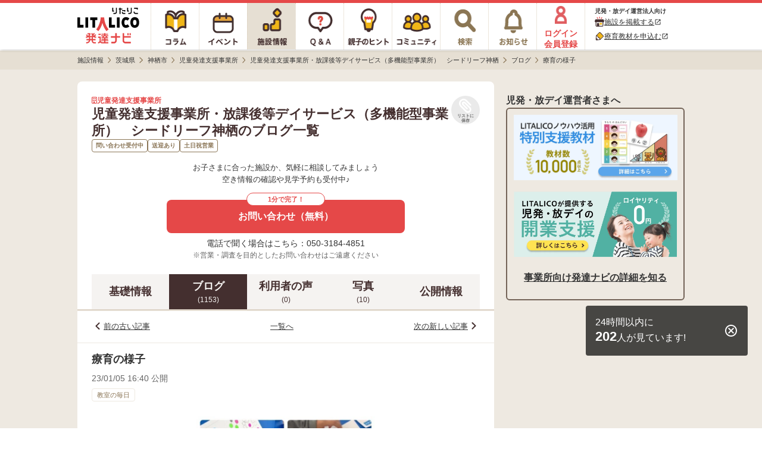

--- FILE ---
content_type: text/html; charset=utf-8
request_url: https://h-navi.jp/support_facility/facilities/157254/blogs/350883
body_size: 10044
content:


<!DOCTYPE html>
<html lang="ja">
<head prefix="og: http://ogp.me/ns# fb: http://ogp.me/ns/fb# website: http://ogp.me/ns/website#">
  <title>児童発達支援事業所・放課後等デイサービス（多機能型事業所）　シードリーフ神栖＜問い合わせ受付中＞児童発達支援事業所/神栖市のブログ[療育の様子]【LITALICO発達ナビ】</title>
  <script>
//<![CDATA[
window.gon={};gon.backend_params="z1Iaha/+U1IWStU6vbMU1X9OE7ATJ0vTVaHPXabtenEVTne9KMOKdHZqI1naSv62Mev46tyEqPHuZNTeQCJq3RBcbHNyuaDx/9B7u184lz3fianGDJuo1lNmdLeWAKxJ3bjKkO/42EhDh0NO3c+eT2kPdN19HhuVyDSZlw3ce69MHV0CbVCpB9RQ/N1TFGyibpiELtaIbGObCV2kHIL7Tj67paDcxycLqdRCazz5K5yYtJKbv253CT2sPiLs6AWXwxNunrPve3lGnQeR5bkT2ox+XQLaJ+YCa7tnpI0BS/zJvhqe4RXM5Gl2SLIy/QRwqqe4YtaC+Sq2Atj2XcUoXCpvQ5VTVIJV784SIfYr4GURJ50QWR9wR6zr305h4Of2EKnAEJR4HypVzh7Nd+SRQP9uJ+oTu/iJpqhd8KU5DHyvViDAi4CjFH7hqtmsPYNL8UYtqUIBAJHnbmGMRdgsLmMDcq+FsMpAn2bgGLcBxAej82bxW5MZ4O4IvE+UyET4QbMzyPAXlk1FiihkvbJFGNQ0hpYa+Uh/UicU6GHTVCiIrBmQ90uN2Tm4qqvnVRujotN20P802fwVPHlSodqfSi69b4aFqGlZy4vtb+RXKpkVgmbe90sGtTkOFJx0TPXUrj5WMWwKGdeEO7bZ7sOxM4C2X7lWyzFzIoTf6x8udsWHvBjyyJTtdH3Rit0pEVyP+9hnzR6c4/dUD5OjUuRI9g==";gon.env="production";gon.mobile_flag=false;gon.utm_content=null;gon.content_group="施設情報_詳細_ブログ詳細";gon.signed_in_flag=false;gon.days_from_activation=null;gon.user_id=null;gon.plus_contract_flag=null;gon.role=null;gon.system_mail_flag=null;gon.ga_facility_prefecture_alphabet_name="ibaraki";gon.ga_facility_category_name="児童発達支援事業所";gon.f_label_01="1";gon.f_label_02="020";gon.f_label_03="3";
//]]>
</script>
  <meta name="description" content="児童発達支援事業所・放課後等デイサービス（多機能型事業所）　シードリーフ神栖は、茨城県神栖市の児童発達支援事業所です。[療育の様子]">

    <!-- Optimize Next -->
    <script>(function(p,r,o,j,e,c,t,g){
    p['_'+t]={};g=r.createElement('script');g.src='https://www.googletagmanager.com/gtm.js?id=GTM-'+t;r[o].prepend(g);
    g=r.createElement('style');g.innerText='.'+e+t+'{visibility:hidden!important}';r[o].prepend(g);
    r[o][j].add(e+t);setTimeout(function(){if(r[o][j].contains(e+t)){r[o][j].remove(e+t);p['_'+t]=0}},c)
    })(window,document,'documentElement','classList','loading',2000,'TPWZMVQC')</script>
    <!-- End Optimize Next -->

  <meta name="csrf-param" content="authenticity_token" />
<meta name="csrf-token" content="Ci6VXqEL8gNOlY3FS4sMljtWyAr3ZxJE4Oc5VRHJPmVgfqBKYL9vEINEEhEAd9V1j8Xko5YMfiaZTq1e3JP_ZQ" />
<meta charset="utf-8">




<link rel="icon" type="image/x-icon" href="/favicon.ico" />


<meta property="fb:app_id" content="446565045538475">
<meta property="og:locale" content="ja_JP">
<meta property="og:type" content=article>
<meta property="og:site_name" content="LITALICO発達ナビ">
<meta property="og:description" content="児童発達支援事業所・放課後等デイサービス（多機能型事業所）　シードリーフ神栖は、茨城県神栖市の児童発達支援事業所です。[療育の様子]">
<meta property="og:url" content="https://h-navi.jp/support_facility/facilities/157254/blogs/350883">

<meta name="twitter:card" content="summary_large_image">
<meta name="twitter:site" content="@litalico_h_navi">
<meta name="twitter:description" content="児童発達支援事業所・放課後等デイサービス（多機能型事業所）　シードリーフ神栖は、茨城県神栖市の児童発達支援事業所です。[療育の様子]">

    <meta property="og:title" content="児童発達支援事業所・放課後等デイサービス（多機能型事業所）　シードリーフ神栖＜問い合わせ受付中＞児童発達支援事業所/神栖市のブログ[療育の様子]【LITALICO発達ナビ】">
    <meta property="og:image" content="https://h-navi.jp/files/social_base_banner.png">
    <meta name="twitter:title" content="児童発達支援事業所・放課後等デイサービス（多機能型事業所）　シードリーフ神栖＜問い合わせ受付中＞児童発達支援事業所/神栖市のブログ[療育の様子]【LITALICO発達ナビ】">
    <meta name="twitter:image" content="https://h-navi.jp/files/social_base_banner.png">

<meta name="google-site-verification" content="EKRwVb9Cix25vDHylCP9os2t1SN_n9bFt4h00rpnec8"/>


  
    <!-- Google Tag Manager -->
<script>(function(w,d,s,l,i){w[l]=w[l]||[];w[l].push({'gtm.start':
  new Date().getTime(),event:'gtm.js'});var f=d.getElementsByTagName(s)[0],
  j=d.createElement(s),dl=l!='dataLayer'?'&l='+l:'';j.async=true;j.src=
  'https://www.googletagmanager.com/gtm.js?id='+i+dl;f.parentNode.insertBefore(j,f);
})(window,document,'script','dataLayer','GTM-5CLNZTJ');</script>
<!-- End Google Tag Manager -->



      <script src="/webpack/application_other-e522dce9399e07f8802a.js"></script>
  <link rel="stylesheet" href="/webpack/application_other-e522dce9399e07f8802a.css" media="all" />


    <script src="/assets/application.pc-66101a92fd2b01cee42b91a4616554cd553b505e4b427f49dfcec4657f06e1a6.js" defer="defer"></script>
  <link rel="stylesheet" href="/assets/application.pc-9ed80fe1cde30f113135f00c222204925329e7f801d74c10879842d4c7286194.css" media="all" />


      <script
    src="https://js.sentry-cdn.com/fe55ea323ae335290af1e72d72b4fb22.min.js"
    crossorigin="anonymous"
  ></script>
  <script>
    Sentry.onLoad(function() {
      Sentry.init({
        environment: "production",
        tracesSampleRate: 0.005, 
        release: "a50f771e36ae3b3a147053b2812265587703cb9a",
        ignoreErrors: [
          /ResizeObserver loop limit exceeded/,
          /ResizeObserver loop completed with undelivered notifications/,
          /Object Not Found Matching Id/,
          /\$ is not defined/,
          /Can't find variable: \$/,
          /OperationError: sharedStorage is disabled/,
        ],
        allowUrls: [/https:\/\/((staging|development\d{1,2})\.)?h-navi\.jp/],
        beforeSend: (function() {
          // この正規表現は `npm run generate-browserslist-regex` で出力できる
          // エラーを送信するたびに正規表現をコンパイルされると無駄なのでクロージャで保持しておく
          const browserRegex = /Edge?\/(14\d|1[5-9]\d|[2-9]\d{2}|\d{4,})\.\d+(\.\d+|)|Firefox\/(14[3-9]|1[5-9]\d|[2-9]\d{2}|\d{4,})\.\d+(\.\d+|)|Chrom(ium|e)\/([89]\d|\d{3,})\.\d+(\.\d+|)|(Maci|X1{2}).+ Version\/(14\.\d+|(1[5-9]|[2-9]\d|\d{3,})\.\d+)([,.]\d+|)( \(\w+\)|)( Mobile\/\w+|) Safari\/|(CPU[ +]OS|iPhone[ +]OS|CPU[ +]iPhone|CPU IPhone OS|CPU iPad OS)[ +]+(14[._]\d+|(1[5-9]|[2-9]\d|\d{3,})[._]\d+)([._]\d+|)|Android.+Chrom(ium|e)\/(14[2-9]|1[5-9]\d|[2-9]\d{2}|\d{4,})\.\d+(\.\d+|)|SamsungBrowser\/(2[89]|[3-9]\d|\d{3,})\.\d+/;
          return function(event) {
            // browserslistの設定でサポート対象外のブラウザからのエラーは送信しない
            if (!browserRegex.test(navigator.userAgent)) {
              console.warn('Sentryエラー記録対象外のブラウザ', navigator.userAgent);
              return null;
            }
            return event;
          }
        })()
      });
    });
  </script>

</head>

<body>
<!-- Google Tag Manager (noscript) -->
<noscript><iframe src="https://www.googletagmanager.com/ns.html?id=GTM-5CLNZTJ"
                  height="0" width="0" style="display:none;visibility:hidden" sandbox="allow-same-origin"></iframe></noscript>
<!-- End Google Tag Manager (noscript) -->

<div class="wrapper">

  <header>
        <div class="header">

  <nav>
    <ul class="header-menu">
      <li class="top-menu">
        <a href="/"><img alt="LITALICO発達ナビ" class="image" src="/assets/common/pc/logo_vertical-47a70a6c9f2a48967655023b5ad96069ec46bc19704b56a8fc45c785a904c09c.svg" /></a>
      </li>

      <li class="menu ">
        <a class="link" href="/column">
          <div class="column-icon"></div>
</a>      </li>

      <li class="menu ">
        <a class="link" href="/event">
          <div class="event-icon"></div>
</a>      </li>

      <li class="menu active">
        <a class="link" href="/support_facility">
          <div class="facility-icon"></div>
</a>      </li>

      <li class="menu ">
        <a class="link" href="/qa">
          <div class="qa-icon"></div>
</a>      </li>

      <li class="menu ">
        <a class="link" href="/teaching">
          <div class="teaching-icon"></div>
</a>      </li>

      <li class="menu ">
        <a class="link" href="/community">
          <div class="community-icon"></div>
</a>      </li>

      <li class="menu ">
        <a class="link" rel="nofollow" href="/search">
          <div class="search-icon"></div>
</a>      </li>

      <li class="menu notice-menu ">
        <a class="link" rel="nofollow" href="/mypage/notice">

          <div class="notice-icon"></div>
</a>      </li>

        <li class="menu login-menu">
          <a class="link" rel="nofollow" href="/user/signup?type=f">
            <img alt="会員登録・ログイン" class="image login-image" src="/assets/common/account_red-948641a33121686c72c918a7258385f669c526a6615b8b7de222377d9f6ad757.png" />
            <span class="label">ログイン<br>会員登録</span>
</a>        </li>

        <li class="header-menu__supporter-header">
          <div class="header-menu__supporter-header__title">児発・放デイ運営法人向け</div>
          <a
            href="https://jyoho.h-navi-biz.jp/?utm_source=h-navi&utm_campaign=pc_header"
            target="_blank"
            class="header-menu__supporter-header__link"
            rel="noopener"
          >
            <img alt="施設アイコン" class="header-menu__supporter-header__link__before-icon" src="/assets/common/pc/facility_header_icon-ad1bddb6bb6142836625e3f82aea0ba32d1f4c56049327b8feabec86d85dae2a.svg" />
            <span class="header-menu__supporter-header__link__text">施設を掲載する</span>
            <i class="material-icons header-menu__supporter-header__link__open-in-new-icon">open_in_new</i>
          </a>
          <a
            href="https://kyozai.h-navi-biz.jp/?utm_source=h-navi&utm_campaign=pc_header"
            target="_blank"
            class="header-menu__supporter-header__link"
            rel="noopener"
          >
            <img alt="鉛筆アイコン" class="header-menu__supporter-header__link__before-icon" src="/assets/common/pc/pencil_header_icon-9c0e57b68c1babbf6541f91845579a63d94356f3e0e0dac38b0991c9b011c211.svg" />
            <span class="header-menu__supporter-header__link__text">療育教材を申込む</span>
            <i class="material-icons header-menu__supporter-header__link__open-in-new-icon">open_in_new</i>
          </a>
        </li>
    </ul>
  </nav>

</div>


  </header>

  <main>

        <div class="main">
    <div class="breadcrumbs-top-field">
      
  <nav aria-label="breadcrumb">
        <ul class="breadcrumbs-renewal" itemscope itemtype="https://schema.org/BreadcrumbList">
            <li class="breadcrumbs-renewal__item" itemprop="itemListElement" itemscope itemtype="https://schema.org/ListItem">
                <a itemprop="item" href="/support_facility">
                  <span class="breadcrumbs-renewal__label" itemprop="name">施設情報</span>
</a>                <meta itemprop="position" content="1" aria-hidden="true" />

                <img class="breadcrumbs-renewal__chevron-image lazyload" alt="" data-src="/assets/common/breadcrumb-chevron-right-cbfde178a663171a37ba2359e7f9e191991a475cd3cd0d504a60896dfa09309b.svg" aria-hidden="true" src="[data-uri]" />
            </li>
            <li class="breadcrumbs-renewal__item" itemprop="itemListElement" itemscope itemtype="https://schema.org/ListItem">
                <a itemprop="item" href="/support_facility/ibaraki">
                  <span class="breadcrumbs-renewal__label" itemprop="name">茨城県</span>
</a>                <meta itemprop="position" content="2" aria-hidden="true" />

                <img class="breadcrumbs-renewal__chevron-image lazyload" alt="" data-src="/assets/common/breadcrumb-chevron-right-cbfde178a663171a37ba2359e7f9e191991a475cd3cd0d504a60896dfa09309b.svg" aria-hidden="true" src="[data-uri]" />
            </li>
            <li class="breadcrumbs-renewal__item" itemprop="itemListElement" itemscope itemtype="https://schema.org/ListItem">
                <a itemprop="item" href="/support_facility/ibaraki/cities/268">
                  <span class="breadcrumbs-renewal__label" itemprop="name">神栖市</span>
</a>                <meta itemprop="position" content="3" aria-hidden="true" />

                <img class="breadcrumbs-renewal__chevron-image lazyload" alt="" data-src="/assets/common/breadcrumb-chevron-right-cbfde178a663171a37ba2359e7f9e191991a475cd3cd0d504a60896dfa09309b.svg" aria-hidden="true" src="[data-uri]" />
            </li>
            <li class="breadcrumbs-renewal__item" itemprop="itemListElement" itemscope itemtype="https://schema.org/ListItem">
                <a itemprop="item" href="/support_facility/ibaraki/cities/268?category_name=zihatu">
                  <span class="breadcrumbs-renewal__label" itemprop="name">児童発達支援事業所</span>
</a>                <meta itemprop="position" content="4" aria-hidden="true" />

                <img class="breadcrumbs-renewal__chevron-image lazyload" alt="" data-src="/assets/common/breadcrumb-chevron-right-cbfde178a663171a37ba2359e7f9e191991a475cd3cd0d504a60896dfa09309b.svg" aria-hidden="true" src="[data-uri]" />
            </li>
            <li class="breadcrumbs-renewal__item" itemprop="itemListElement" itemscope itemtype="https://schema.org/ListItem">
                <a itemprop="item" href="/support_facility/facilities/157254">
                  <span class="breadcrumbs-renewal__label" itemprop="name">児童発達支援事業所・放課後等デイサービス（多機能型事業所）　シードリーフ神栖</span>
</a>                <meta itemprop="position" content="5" aria-hidden="true" />

                <img class="breadcrumbs-renewal__chevron-image lazyload" alt="" data-src="/assets/common/breadcrumb-chevron-right-cbfde178a663171a37ba2359e7f9e191991a475cd3cd0d504a60896dfa09309b.svg" aria-hidden="true" src="[data-uri]" />
            </li>
            <li class="breadcrumbs-renewal__item" itemprop="itemListElement" itemscope itemtype="https://schema.org/ListItem">
                <a itemprop="item" href="/support_facility/facilities/157254/blogs">
                  <span class="breadcrumbs-renewal__label" itemprop="name">ブログ</span>
</a>                <meta itemprop="position" content="6" aria-hidden="true" />

                <img class="breadcrumbs-renewal__chevron-image lazyload" alt="" data-src="/assets/common/breadcrumb-chevron-right-cbfde178a663171a37ba2359e7f9e191991a475cd3cd0d504a60896dfa09309b.svg" aria-hidden="true" src="[data-uri]" />
            </li>
            <li class="breadcrumbs-renewal__item" itemprop="itemListElement" itemscope itemtype="https://schema.org/ListItem">
                <span class="breadcrumbs-renewal__label" itemprop="name">療育の様子</span>
                <meta itemprop="position" content="7" aria-hidden="true" />
                <meta itemprop="item" temprop="@id" content="https://h-navi.jp/support_facility/facilities/157254/blogs/350883" aria-hidden="true" />
            </li>
        </ul>
  </nav>


    </div>


      
<div id="FacilitySignUpModalContent" class="login-modal" data-bq-and-ga-impression-category="h-navi_all_imp" data-bq-and-ga-impression-action="impressions" data-bq-and-ga-impression-label="facility_like_signup_modal" data-bq-and-ga-impression-custom-params="{}">

  <img id="ModalClose" class="js-modal-close-on-click login-modal__close-button-supportfacility" data-bq-and-ga-event-category="h-navi_all_click" data-bq-and-ga-event-action="click" data-bq-and-ga-event-label="facility_like_signup_modal_close_button" data-bq-and-ga-event-custom-params="{}" src="/assets/column/both/modal-close-button-circle-56f271e7f8328d25da452d8c6c22717c8d99bf4e4bda92cff769ee8833a52d27.png" />

  <div class="login-modal__container-supportfacility">
    <div class="login-modal__blurb-area-supportfacility">
      <div class="login-modal__blurb-supportfacility">
        会員登録すると施設探しが楽になります
      </div>
      <div class="login-modal__blurb-description-supportfacility nomargin">
        問い合わせに一部情報入力が不要になります
      </div>
    </div>

    <div class="login-modal__login-area">
      <div class="login-modal__sign-up-agreement">
  各種サービス・メールアドレスでのご登録には<br>
  <a target="_blank" class="login-modal__link" rel="nofollow" href="/rule">利用規約</a>、
  <a target="_blank" class="login-modal__link" rel="nofollow noopener" href="/privacy">個人情報の取扱いについて</a>
  に同意の上ご登録ください。
</div>


      <div class="login-modal__login-area-block">
        <div class="login-modal__title">
          <span class="login-modal__sign-up-earliest-badge">最短10秒</span> 各種サービスで会員登録
        </div>

        <div class="login-modal__sns-buttons-container">
          
<div class="sns-buttons-for-modal">
  <a class="sns-buttons-for-modal__link" data-testid="auth_line_button" data-bq-and-ga-event-category="h-navi_all_click" data-bq-and-ga-event-action="click" data-bq-and-ga-event-label="facility_like_signup_modal_signup_line_button" data-bq-and-ga-event-custom-params="{}" rel="nofollow" data-method="post" href="/auth/line">
    <img alt="line" class="sns-buttons-for-modal__icon" src="/assets/common/line_icon-fbef638ae180d88c59b007889aa8023029182a0131d6977e5ba4e7a67d33a0b3.png" />
    <span class="sns-buttons-for-modal__label">LINE</span>
</a>
  <a class="sns-buttons-for-modal__link" data-testid="auth_google_button" data-bq-and-ga-event-category="h-navi_all_click" data-bq-and-ga-event-action="click" data-bq-and-ga-event-label="facility_like_signup_modal_signup_google_button" data-bq-and-ga-event-custom-params="{}" rel="nofollow" data-method="post" href="/auth/google_oauth2">
    <img alt="google" class="sns-buttons-for-modal__icon" src="/assets/common/google_icon-d7ca5acc69956f7e5f66cce85acbff44ead4949b754a941e325bcbc7f2d1ec58.png" />
    <span class="sns-buttons-for-modal__label">Google</span>
</a></div>

<div class="sns-buttons-for-modal">
  <a class="sns-buttons-for-modal__link" data-testid="auth_yahoo_button" data-bq-and-ga-event-category="h-navi_all_click" data-bq-and-ga-event-action="click" data-bq-and-ga-event-label="facility_like_signup_modal_signup_yahoo_button" data-bq-and-ga-event-custom-params="{}" rel="nofollow" data-method="post" href="/auth/yahoojp">
    <img alt="yahoojp" class="sns-buttons-for-modal__icon" src="/assets/common/yahoo_icon-d6704b07707752aa747fb4ea06ed6ac25aeeca926d584e798645b68b9e586ccd.png" />
    <span class="sns-buttons-for-modal__label">Yahoo! JAPAN</span>
</a></div>

        </div>
      </div>

      <div class="login-modal__login-area-block">
        <div class="login-modal__title">
          メールアドレスで無料会員登録
        </div>

        <div>
          <form action="/user/create" accept-charset="UTF-8" method="post"><input type="hidden" name="authenticity_token" value="qHN4tZidV4W4AG6hHYUZO2DpebStRfB6qVib-u1GrInCI02hWSnKlnXR8XVWecDY1HpVHcwunBjQ8Q_xIBxtiQ" autocomplete="off" />
            <input class="login-modal__text-field" id="email" placeholder="メールアドレスを入力" autocomplete="email" name="email" data-testid="email_field" type="email" />

            <input type="submit" name="commit" value="メールで登録する" class="login-modal__submit-button" data-testid="submit_button" data-bq-and-ga-event-category="h-navi_all_click" data-bq-and-ga-event-action="click" data-bq-and-ga-event-label="facility_like_signup_modal_signup_mail_button" data-bq-and-ga-event-custom-params="{}" data-disable-with="送信.." />

            <div style="visibility: hidden; position: absolute; width: 0; height: 0;">
  <div class="title_1769119373"><style media="screen">.title_1769119373 {position:absolute!important;top:-9999px;left:-9999px;}</style><label for="user_title">If you are a human, ignore this field</label><input type="text" name="user[title]" id="user_title" autocomplete="off" tabindex="-1" /><input type="hidden" name="spinner" value="017ce41bddbeabbca17b2a438cbf7204" autocomplete="off" /></div>
</div>

</form>        </div>
      </div>

      <div class="login-modal__login-area-block">
        <div class="login-modal__title">
          アカウントをお持ちの方
        </div>
        <a class="login-modal__signup-button" rel="nofollow" data-bq-and-ga-event-category="h-navi_all_click" data-bq-and-ga-event-action="click" data-bq-and-ga-event-label="facility_like_signup_modal_signin_button" data-bq-and-ga-event-custom-params="{}" href="/signin">ログインする</a>
      </div>
    </div>
  </div>
</div>
      
<div id="FacilityLikeSignUpModalContent" class="login-modal login-modal__overflow-y" data-bq-and-ga-impression-category="h-navi_all_imp" data-bq-and-ga-impression-action="impressions" data-bq-and-ga-impression-label="facility_like_signup_modal" data-bq-and-ga-impression-custom-params="{}">
  <img id="ModalClose" class="js-modal-close-on-click login-modal__close-button" data-bq-and-ga-event-category="h-navi_all_click" data-bq-and-ga-event-action="click" data-bq-and-ga-event-label="facility_like_signup_modal_close_button" data-bq-and-ga-event-custom-params="{}" src="/assets/column/both/modal-close-button-c5072a4a3a91dd02039d2f0035ce1f68ddb3ac74e5d0732e55f00da2fc63425e.png" />

  <div class="login-modal__blurb-area">
    <div class="login-modal__blurb">
      会員登録するとリスト<i class="fas fa-paperclip login-modal__clip-icon" aria-hidden="true"></i>に追加できます！
    </div>
    <div class="login-modal__blurb-description-supportfacility">
      保存した施設一覧で気になる施設を管理できます
    </div>
  </div>

  <div class="login-modal__login-area">
    <div class="login-modal__sign-up-agreement">
  各種サービス・メールアドレスでのご登録には<br>
  <a target="_blank" class="login-modal__link" rel="nofollow" href="/rule">利用規約</a>、
  <a target="_blank" class="login-modal__link" rel="nofollow noopener" href="/privacy">個人情報の取扱いについて</a>
  に同意の上ご登録ください。
</div>


    <div class="login-modal__login-area-block">
      <div class="login-modal__title">
        <span class="login-modal__sign-up-earliest-badge">最短10秒</span> 各種サービスで会員登録
      </div>

      <div class="login-modal__sns-buttons-container">
        
<div class="sns-buttons-for-modal">
  <a class="sns-buttons-for-modal__link" data-testid="auth_line_button" data-bq-and-ga-event-category="h-navi_all_click" data-bq-and-ga-event-action="click" data-bq-and-ga-event-label="facility_like_signup_modal_signup_line_button" data-bq-and-ga-event-custom-params="{}" rel="nofollow" data-method="post" href="/auth/line">
    <img alt="line" class="sns-buttons-for-modal__icon" src="/assets/common/line_icon-fbef638ae180d88c59b007889aa8023029182a0131d6977e5ba4e7a67d33a0b3.png" />
    <span class="sns-buttons-for-modal__label">LINE</span>
</a>
  <a class="sns-buttons-for-modal__link" data-testid="auth_google_button" data-bq-and-ga-event-category="h-navi_all_click" data-bq-and-ga-event-action="click" data-bq-and-ga-event-label="facility_like_signup_modal_signup_google_button" data-bq-and-ga-event-custom-params="{}" rel="nofollow" data-method="post" href="/auth/google_oauth2">
    <img alt="google" class="sns-buttons-for-modal__icon" src="/assets/common/google_icon-d7ca5acc69956f7e5f66cce85acbff44ead4949b754a941e325bcbc7f2d1ec58.png" />
    <span class="sns-buttons-for-modal__label">Google</span>
</a></div>

<div class="sns-buttons-for-modal">
  <a class="sns-buttons-for-modal__link" data-testid="auth_yahoo_button" data-bq-and-ga-event-category="h-navi_all_click" data-bq-and-ga-event-action="click" data-bq-and-ga-event-label="facility_like_signup_modal_signup_yahoo_button" data-bq-and-ga-event-custom-params="{}" rel="nofollow" data-method="post" href="/auth/yahoojp">
    <img alt="yahoojp" class="sns-buttons-for-modal__icon" src="/assets/common/yahoo_icon-d6704b07707752aa747fb4ea06ed6ac25aeeca926d584e798645b68b9e586ccd.png" />
    <span class="sns-buttons-for-modal__label">Yahoo! JAPAN</span>
</a></div>

      </div>
    </div>

    <div class="login-modal__login-area-block">
      <div class="login-modal__title">
        メールアドレスで無料会員登録
      </div>

      <div>
        <form action="/user/create" accept-charset="UTF-8" method="post"><input type="hidden" name="authenticity_token" value="9yjBh6ZJDTC3Gkce8zpQayE6EOcB-wzALMe1zGI87DidePSTZ_2QI3rL2Mq4xomIlak8TmCQYKJVbiHHr2YtOA" autocomplete="off" />
          <input class="login-modal__text-field" id="email" placeholder="メールアドレスを入力" autocomplete="email" name="email" data-testid="email_field" type="email" />

          <input type="submit" name="commit" value="メールで登録する" class="login-modal__submit-button" data-testid="submit_button" data-bq-and-ga-event-category="h-navi_all_click" data-bq-and-ga-event-action="click" data-bq-and-ga-event-label="facility_like_signup_modal_signup_mail_button" data-bq-and-ga-event-custom-params="{}" data-disable-with="送信.." />

          <div style="visibility: hidden; position: absolute; width: 0; height: 0;">
  <div class="title_1769119373"><style media="screen">.title_1769119373 {position:absolute!important;top:-9999px;left:-9999px;}</style><label for="user_title">If you are a human, ignore this field</label><input type="text" name="user[title]" id="user_title" autocomplete="off" tabindex="-1" /><input type="hidden" name="spinner" value="017ce41bddbeabbca17b2a438cbf7204" autocomplete="off" /></div>
</div>

</form>      </div>
    </div>

    <div class="login-modal__login-area-block">
      <div class="login-modal__title">
        アカウントをお持ちの方
      </div>
      <a class="login-modal__signup-button" rel="nofollow" data-bq-and-ga-event-category="h-navi_all_click" data-bq-and-ga-event-action="click" data-bq-and-ga-event-label="facility_like_signup_modal_signin_button" data-bq-and-ga-event-custom-params="{}" href="/signin">ログインする</a>
    </div>
  </div>
</div>



    <div class="main-content">
      <div class="center-container">
        <div class="content support-facility">
          



<div data-bq-and-ga-event-category-pv="h-navi_all_imp" data-bq-and-ga-event-action-pv="impressions" data-bq-and-ga-event-label-pv="facility-blog-show-page" data-bq-and-ga-event-custom-params-pv="{}"></div>

<div id="HeaderUndisplay" class="blog-show">

    

<section>
  <div class="facility-head-show">
    <div class="facility-head-show__menu">
      <div class="facility-head-show__menu_heading">
        <div>
          <div class="facility-head-show__facility_category">
            <i class="far fa-building" aria-hidden="true"></i>
            児童発達支援事業所
          </div>
            <h1 class="facility-head-show__facility_name">児童発達支援事業所・放課後等デイサービス（多機能型事業所）　シードリーフ神栖のブログ一覧</h1>
        </div>

        <div class="FacilityLike157254">
          
  <a class="js-modal-open-on-click" data-js-modal-content-id="FacilityLikeSignUpModalContent" data-testid="facility_like" data-bq-and-ga-event-category="h-navi_all_click" data-bq-and-ga-event-action="click" data-bq-and-ga-event-label="facility_Like" data-bq-and-ga-event-custom-params="{}" href="/user/signup?type=f">
    <div class="facility-like-button">
      <i class="fas fa-paperclip fa-flip-horizontal facility-like-button__icon" aria-hidden="true"></i>
      <span class="facility-like-button__text">リストに保存</span>
    </div>
</a>
        </div>
      </div>

        <ul class="facility-head-show__info-tag-area">
            <li class="facility-head-show__info-tag">
              問い合わせ受付中
            </li>
            <li class="facility-head-show__info-tag">
              送迎あり
            </li>
            <li class="facility-head-show__info-tag">
              土日祝営業
            </li>
        </ul>
    </div>


          <div class="facility-head-show__inquiry-message" data-bq-and-ga-event-category-imp="h-navi_all_imp" data-bq-and-ga-event-action-imp="impressions" data-bq-and-ga-event-label-imp="facility_detail_default_message" data-bq-and-ga-event-custom-params-imp="{}">
            お子さまに合った施設か、気軽に相談してみましょう<br/>
            空き情報の確認や見学予約も受付中♪
</div>
          
  <div data-bq-and-ga-event-category="h-navi_all_click" data-bq-and-ga-event-action="click" data-bq-and-ga-event-label="facility_detail_web_inquiries_top" data-bq-and-ga-event-custom-params="{}" data-bq-and-ga-event-category-imp="h-navi_all_imp" data-bq-and-ga-event-action-imp="impressions" data-bq-and-ga-event-label-imp="facility_detail_web_inquiries_top" data-bq-and-ga-event-custom-params-imp="{}">
    <a class="facility-inquiry-button-with-tel-text__button" id="FacilityWebInquiryButton_FacilityId_157254" data-testid="facility_detail_page_top" data-rack-action-tag="web_inquiry_button_click" data-rack-action-message="{&quot;new_facility_id&quot;:157254,&quot;type&quot;:&quot;button&quot;,&quot;pc&quot;:true,&quot;position&quot;:&quot;detail-head&quot;}" rel="nofollow" data-bq-and-ga-event-category="h-navi_all_click" data-bq-and-ga-event-action="click" data-bq-and-ga-event-label="detail-head" data-bq-and-ga-event-custom-params="{&quot;facility_id&quot;:157254}" href="/support_facility/facilities/157254/inquiries/new">
        <div class="facility-inquiry-button-with-tel-text__button-caption">1分で完了！</div>
        <span class="facility-inquiry-button-with-tel-text__button-text">お問い合わせ（無料）</span>
</a></div>
  <div class="facility-inquiry-button-with-tel-text__tel-text">
    電話で聞く場合はこちら：050-3184-4851
  </div>


          <div class='facility-head-show__note-text'>※営業・調査を目的としたお問い合わせはご遠慮ください</div>
  </div>
</section>


    <div class="facility-navigation">
  <a class="facility-navigation__tab" href="/support_facility/facilities/157254">
    <div class="facility-navigation__tab-text">
      基礎情報
    </div>
</a>
    <a class="facility-navigation__tab--selected" href="/support_facility/facilities/157254/blogs">
      <div class="facility-navigation__tab-text">
        ブログ
      </div>
      <div class="facility-navigation__tab-count">(1153)</div>
</a>
  <a rel="nofollow" class="facility-navigation__tab" href="/support_facility/facilities/157254/reviews">
    <div class="facility-navigation__tab-text">
      利用者の声
    </div>
    <div class="facility-navigation__tab-count">
      (0)
    </div>
</a>
    <a class="facility-navigation__tab" href="/support_facility/facilities/157254/galleries">
      <div class="facility-navigation__tab-text">
        写真
      </div>
      <div class="facility-navigation__tab-count">(10)</div>
</a>
    <a class="facility-navigation__tab" href="/support_facility/facilities/157254/informations">
      <div class="facility-navigation__tab-text">
        公開情報
      </div>
</a></div>


    <div id="InquiryFloatButtonDisplayArea"></div>

    <div class="blog-navigation">
  <div class="blog-navigation__item">
      <img alt="" class="blog-navigation__left-arrow" src="/assets/support_facility/sp/blog_show_chevron_left-54d99670a609bb771171b3c1898b7f001e531187f182e572f62af31e6ac4d18d.svg" />
      <a class="blog-navigation__link" href="/support_facility/facilities/157254/blogs/350617">前の古い記事</a>
  </div>

  <div class="blog-navigation__item">
    <a class="blog-navigation__link" href="/support_facility/facilities/157254/blogs">一覧へ</a>
  </div>

  <div class="blog-navigation__item">
      <a class="blog-navigation__link" href="/support_facility/facilities/157254/blogs/352107">次の新しい記事</a>
      <img class="blog-navigation__right-arrow" src="/assets/support_facility/sp/blog_show_chevron_right-ed3c0a9397fe943fd66ad1cfe814ff5f548ae7fb4ac2f7a08e3c1f95cacf3214.svg" />
  </div>
</div>

<div class="blog-article">
  <article>
    <div class="blog-article__title-area">
      <h1 class="blog-article__title">
        療育の様子
      </h1>
    </div>

    <div class="blog-article__article-info-area">
      <div class="blog-article__published-at">
        23/01/05 16:40 公開
      </div>
      <div class="blog-article__theme">
        教室の毎日
      </div>
    </div>

    <div class="blog-article__article-content-area">
      <div class="blog-article__image-content">
          <img class="blog-article__image" src="/uploads/support_facility/157254/webp_0fa6f59e-074b-4140-8b04-a1c504ed9ffe.webp" />
      </div>
      <div class="blog-article__content">シードリーフ神栖です。<br><br>本日の療育では運筆、色塗り、シール貼り、だるま工作を行ないました。<br><br>集団活動では、公園にてブランコやすべり台、追いかけっこなど公園の広い空間を利用してたくさん身体を動かしました。<br><br>外でしっかりと身体を動かす事は、筋肉の発達にも関係してきますので、子ども達にとっても楽しく元気に身体を鍛えていくことが重要になります！<br><br>ご質問等がありましたら、お気軽にご連絡下さい。</div>
    </div>
  </article>
</div>

<div class="blog-navigation">
  <div class="blog-navigation__item">
      <img class="blog-navigation__left-arrow" src="/assets/support_facility/sp/blog_show_chevron_left-54d99670a609bb771171b3c1898b7f001e531187f182e572f62af31e6ac4d18d.svg" />
      <a class="blog-navigation__link" href="/support_facility/facilities/157254/blogs/350617">前の古い記事</a>
  </div>

  <div class="blog-navigation__item">
    <a class="blog-navigation__link" href="/support_facility/facilities/157254/blogs">一覧へ</a>
  </div>

  <div class="blog-navigation__item">
      <a class="blog-navigation__link" href="/support_facility/facilities/157254/blogs/352107">次の新しい記事</a>
      <img class="blog-navigation__right-arrow" src="/assets/support_facility/sp/blog_show_chevron_right-ed3c0a9397fe943fd66ad1cfe814ff5f548ae7fb4ac2f7a08e3c1f95cacf3214.svg" />
  </div>
</div>


  <div id="InquiryFloatButtonUnDisplayArea"></div>

    <div class="blog-show__inquiry-button-area">
      
  <div>
    <a class="facility-inquiry-button-with-tel-text__button" id="FacilityWebInquiryButton_FacilityId_157254" data-testid="facility_blog_show_page_bottom" data-rack-action-tag="web_inquiry_button_click" data-rack-action-message="{&quot;new_facility_id&quot;:157254,&quot;type&quot;:&quot;button&quot;,&quot;pc&quot;:true,&quot;position&quot;:&quot;blog-show-bottom-web&quot;}" rel="nofollow" data-bq-and-ga-event-category="h-navi_all_click" data-bq-and-ga-event-action="click" data-bq-and-ga-event-label="blog-show-bottom-web" data-bq-and-ga-event-custom-params="{&quot;facility_id&quot;:157254}" href="/support_facility/facilities/157254/inquiries/new">
        <div class="facility-inquiry-button-with-tel-text__button-caption">1分で完了！</div>
        <span class="facility-inquiry-button-with-tel-text__button-text">お問い合わせ（無料）</span>
</a></div>
  <div class="facility-inquiry-button-with-tel-text__tel-text">
    電話で聞く場合はこちら：050-3184-4851
  </div>

      <div class='blog-index__note-text'>※営業・調査を目的としたお問い合わせはご遠慮ください</div>
    </div>
</div>


  <div data-bq-and-ga-event-category-pv="h-navi_all_imp" data-bq-and-ga-event-action-pv="impressions" data-bq-and-ga-event-label-pv="facility-detail-see" data-bq-and-ga-event-custom-params-pv="{}"></div>

    <div id="FloatViewersArea" class="inquiry-float-button-renewal__viewers-area">
      <div>
        <div class="inquiry-float-button-renewal__viewers-message">24時間以内に</div>
        <div class="inquiry-float-button-renewal__viewers-message">
          <span class="inquiry-float-button-renewal__viewers-count">202</span>人が見ています!
        </div>
      </div>
      <div class="inquiry-float-button-renewal__viewers-area-close-button" aria-label="閉じる"></div>
    </div>

  <div id="InquiryFloatButton" class="inquiry-float-button-renewal__float-area is-no-active">
    <div class="inquiry-float-button-renewal__float-background">
    </div>
    <div data-bq-and-ga-event-category-imp="h-navi_all_imp" data-bq-and-ga-event-action-imp="impressions" data-bq-and-ga-event-label-imp="facility_detail_web_inquiries_floating" data-bq-and-ga-event-custom-params-imp="{}" data-bq-and-ga-event-category="h-navi_all_click" data-bq-and-ga-event-action="click" data-bq-and-ga-event-label="facility_detail_web_inquiries_floating" data-bq-and-ga-event-custom-params="{}">
      <a class="inquiry-float-button-renewal__button" id="FacilityWebInquiryButton_FacilityId_157254" data-testid="facility_blog_show_page_floating" data-rack-action-tag="web_inquiry_button_click" data-rack-action-message="{&quot;new_facility_id&quot;:157254,&quot;type&quot;:&quot;button&quot;,&quot;pc&quot;:true,&quot;position&quot;:&quot;blog-show-float&quot;}" rel="nofollow" data-bq-and-ga-event-category="h-navi_all_click" data-bq-and-ga-event-action="click" data-bq-and-ga-event-label="blog-show-float" data-bq-and-ga-event-custom-params="{&quot;facility_id&quot;:157254}" href="/support_facility/facilities/157254/inquiries/new">
          <div class="inquiry-float-button-renewal__button-caption">1分で完了！</div>
          <span class="inquiry-float-button-renewal__button-text">お問い合わせ（無料）</span>
</a></div>      <div class="inquiry-float-button-renewal__tel-area">
        <span class="inquiry-float-button-renewal__tel-text">電話で聞く場合はこちら</span>
        <span class="inquiry-float-button-renewal__tel-number">050-3184-4851</span>
      </div>
  </div>


          <br>
          <section>
    <div class="facility-note-box">
      <p class="facility-note-box__note">
        <span class="facility-note-box__title">掲載情報について</span>
      </p>

      <p class="facility-note-box__note">
        <span class="facility-note-box__label">施設の情報</span><br>
        施設の情報は、株式会社LITALICOの独自収集情報、都道府県の公開情報、施設からの情報提供に基づくものです。株式会社LITALICOがその内容を保証し、また特定の施設の利用を推奨するものではありません。ご利用の際は必要に応じて各施設にお問い合わせください。施設の情報の利用により生じた損害について株式会社LITALICOは一切責任を負いません。
      </p>

      <br>
      <p class="facility-note-box__note">
        <span class="facility-note-box__label">利用者の声</span><br>
        利用者の声は、施設と関わりをもった第三者の主観によるもので、株式会社LITALICOの見解を示すものではありません。あくまで参考情報として利用してください。また、虚偽・誇張を用いたいわゆる「やらせ」投稿を固く禁じます。 「やらせ」は発見次第厳重に対処します。
      </p>

      <br>
      <p class="facility-note-box__note">
        <span class="facility-note-box__label">施設カテゴリ</span><br>
        施設のカテゴリについては、児童発達支援事業所、放課後等デイサービス、その他発達支援施設の3つのカテゴリを取り扱っており、児童発達支援事業所については、地域の児童発達支援センターと児童発達支援事業の両方を掲載しております。
      </p>
    </div>
</section>

        </div>

          <div class="right-side-bar">
            <aside class="support-facility__side-bar">
              <div class="support-facility">
                <div class="sidebar-section">
                  
                  


                  
                </div>
              </div>

                <section>
                  <div class="banner-list">
                    
<span class="banner-section-title">児発・放デイ運営者さまへ</span>

<div class="lp-banner-area">
  


  <a class="saas-lp-banner-list__link saas-lp-banner-list__margin-bottom" target="_blank" rel="noopener" data-rack-action-tag="lp_banner_click" data-rack-action-message="{&quot;type&quot;:&quot;241028_研修教材&quot;,&quot;pc&quot;:true,&quot;position&quot;:&quot;support-facility-sidebar&quot;}" href="https://kensyu.h-navi-biz.jp/?utm_source=h-navi&amp;utm_medium=banner&amp;utm_campaign=pc_sidebar">
    <img class="saas-lp-banner-list__image lazyload" alt="バナー" data-src="/uploads/banner/202410/1690/71fe057d-a988-4f60-942a-5bba4da01dd4_webp.webp" src="[data-uri]" />
</a>
  <a class="saas-lp-banner-list__link" target="_blank" rel="noopener" data-rack-action-tag="lp_banner_click" data-rack-action-message="{&quot;type&quot;:&quot;220922_開業支援&quot;,&quot;pc&quot;:true,&quot;position&quot;:&quot;support-facility-sidebar&quot;}" href="https://promo.h-navi-biz.jp/open-support4?utm_source=h-navi&amp;utm_campaign=usersignup">
    <img class="saas-lp-banner-list__image lazyload" alt="バナー" data-src="/uploads/banner/202209/390/408f3f2c-039c-4297-9a05-6aa1f1d0ff1f_webp.webp" src="[data-uri]" />
</a>
  <a class="common-side-bar__tob-title-underline" rel="nofollow" target="_blank" href="https://h-navi-biz.jp/">事業所向け発達ナビの詳細を知る</a>


</div>

                  </div>
                </section>

                
            </aside>
          </div>
      </div>
    </div>

    <div class="breadcrumbs-bottom-field">
      
  <nav aria-label="breadcrumb">
        <ul class="breadcrumbs-renewal">
            <li class="breadcrumbs-renewal__item">
                <a href="/support_facility">
                  <span class="breadcrumbs-renewal__label">施設情報</span>
</a>
                <img class="breadcrumbs-renewal__chevron-image lazyload" alt="" data-src="/assets/common/breadcrumb-chevron-right-cbfde178a663171a37ba2359e7f9e191991a475cd3cd0d504a60896dfa09309b.svg" aria-hidden="true" src="[data-uri]" />
            </li>
            <li class="breadcrumbs-renewal__item">
                <a href="/support_facility/ibaraki">
                  <span class="breadcrumbs-renewal__label">茨城県</span>
</a>
                <img class="breadcrumbs-renewal__chevron-image lazyload" alt="" data-src="/assets/common/breadcrumb-chevron-right-cbfde178a663171a37ba2359e7f9e191991a475cd3cd0d504a60896dfa09309b.svg" aria-hidden="true" src="[data-uri]" />
            </li>
            <li class="breadcrumbs-renewal__item">
                <a href="/support_facility/ibaraki/cities/268">
                  <span class="breadcrumbs-renewal__label">神栖市</span>
</a>
                <img class="breadcrumbs-renewal__chevron-image lazyload" alt="" data-src="/assets/common/breadcrumb-chevron-right-cbfde178a663171a37ba2359e7f9e191991a475cd3cd0d504a60896dfa09309b.svg" aria-hidden="true" src="[data-uri]" />
            </li>
            <li class="breadcrumbs-renewal__item">
                <a href="/support_facility/ibaraki/cities/268?category_name=zihatu">
                  <span class="breadcrumbs-renewal__label">児童発達支援事業所</span>
</a>
                <img class="breadcrumbs-renewal__chevron-image lazyload" alt="" data-src="/assets/common/breadcrumb-chevron-right-cbfde178a663171a37ba2359e7f9e191991a475cd3cd0d504a60896dfa09309b.svg" aria-hidden="true" src="[data-uri]" />
            </li>
            <li class="breadcrumbs-renewal__item">
                <a href="/support_facility/facilities/157254">
                  <span class="breadcrumbs-renewal__label">児童発達支援事業所・放課後等デイサービス（多機能型事業所）　シードリーフ神栖</span>
</a>
                <img class="breadcrumbs-renewal__chevron-image lazyload" alt="" data-src="/assets/common/breadcrumb-chevron-right-cbfde178a663171a37ba2359e7f9e191991a475cd3cd0d504a60896dfa09309b.svg" aria-hidden="true" src="[data-uri]" />
            </li>
            <li class="breadcrumbs-renewal__item">
                <a href="/support_facility/facilities/157254/blogs">
                  <span class="breadcrumbs-renewal__label">ブログ</span>
</a>
                <img class="breadcrumbs-renewal__chevron-image lazyload" alt="" data-src="/assets/common/breadcrumb-chevron-right-cbfde178a663171a37ba2359e7f9e191991a475cd3cd0d504a60896dfa09309b.svg" aria-hidden="true" src="[data-uri]" />
            </li>
            <li class="breadcrumbs-renewal__item">
                <span class="breadcrumbs-renewal__label">療育の様子</span>
            </li>
        </ul>
  </nav>


    </div>
  </div>

  </main>

  <footer>
      <div class="footer">
        <div style="display: none;" data-values-for-vue-root-component-name="footer_pc" data-vue-root-props="{}" data-vue-provided="{&quot;isMobile&quot;:false,&quot;isSignedIn&quot;:false,&quot;currentUser&quot;:null}" data-vue-lazy-enabled="true"></div><div data-vue-root-component-name="footer_pc" v-cloak="true"></div>

      </div>
  </footer>
</div>
  <script src="/assets/application_bottom.pc-b291f6ff0dede54c085f780d6d19137ac8e93c8ad29a24b9cc72e26e92778660.js" defer="defer"></script>

</body>
</html>



--- FILE ---
content_type: text/javascript
request_url: https://h-navi.jp/webpack/802-e522dce9399e07f8802a.js
body_size: 11856
content:
try{!function(){var e="u">typeof window?window:"u">typeof global?global:"u">typeof globalThis?globalThis:"u">typeof self?self:{},n=(new e.Error).stack;n&&(e._sentryDebugIds=e._sentryDebugIds||{},e._sentryDebugIds[n]="66f76726-b3fb-4173-905a-d3840c51d3c1",e._sentryDebugIdIdentifier="sentry-dbid-66f76726-b3fb-4173-905a-d3840c51d3c1")}()}catch(e){}try{("u">typeof window?window:"u">typeof global?global:"u">typeof globalThis?globalThis:"u">typeof self?self:{}).SENTRY_RELEASE={id:"a50f771e36ae3b3a147053b2812265587703cb9a"}}catch(e){}(globalThis.webpackChunklo=globalThis.webpackChunklo||[]).push([[802],{6197(module,__unused_webpack_exports,__webpack_require__){module.exports=__webpack_require__.p+"support_facility_icon-f84da4b9de2cff62d024f6c8b98c92ac.png"},11482(module,__unused_webpack_exports,__webpack_require__){module.exports=__webpack_require__.p+"twitter_logo-86165e81dce941774c4bfd93fb8c5621.png"},18087(module){module.exports="[data-uri]"},19098(module){module.exports="[data-uri]"},24122(module){module.exports="[data-uri]"},28302(module){module.exports="[data-uri]"},35682(module){module.exports="[data-uri]"},42188(module,__unused_webpack_exports,__webpack_require__){module.exports=__webpack_require__.p+"signup_icon-a8584fcbd6e96b5f8627fb6fcf0926f8.png"},45712(module,__unused_webpack_exports,__webpack_require__){module.exports=__webpack_require__.p+"pencil_sp_icon-0f56056866cf5189db948f1e92d463b6.png"},52421(module,__unused_webpack_exports,__webpack_require__){module.exports=__webpack_require__.p+"facebook_logo-34db2b785d767e316466b52f59ef4bf2.png"},61988(__unused_webpack_module,__webpack_exports__,__webpack_require__){"use strict";function $buildOptions(options,names){if(!options)return"";for(var anchor="",q=[],_i=0,_a=Object.keys(options);_i<_a.length;_i++){var key=_a[_i];if(-1===names.indexOf(key)){var value=options[key];"anchor"===key?anchor="#".concat($encode(value)):function $buildQuery(q,key,value){var value1;if("string"==typeof(value1=value)||"number"==typeof value1||"boolean"==typeof value1)q.push("".concat($encode(key),"=").concat($encode(value)));else if(Array.isArray(value))for(var _i=0;_i<value.length;_i++){var v=value[_i];$buildQuery(q,"".concat(key,"[]"),v)}else if(null!=value)for(var _a=0,_b=Object.keys(value);_a<_b.length;_a++){var k=_b[_a];$buildQuery(q,"".concat(key,"[").concat(k,"]"),value[k])}}(q,key,value)}}return(q.length>0?"?"+q.join("&"):"")+anchor}function $encode(value){return encodeURIComponent(value)}function $hasPresentOwnProperty(options,key){var value;return options&&options.hasOwnProperty(key)&&null!=(value=options[key])&&(""+value).length>0}function signinPath(options){return"/signin"+($hasPresentOwnProperty(options,"format")?"."+options.format:"")+$buildOptions(options,["format"])}function plusRootPath(options){return"/plus"+($hasPresentOwnProperty(options,"format")?"."+options.format:"")+$buildOptions(options,["format"])}__webpack_require__.d(__webpack_exports__,{IG:()=>plusRootPath,w9:()=>signinPath})},68797(__unused_webpack_module,__webpack_exports__,__webpack_require__){"use strict";__webpack_require__.d(__webpack_exports__,{u:()=>injectValues});var vue__WEBPACK_IMPORTED_MODULE_0__=__webpack_require__(6934);function injectValues(){return{isMobile:(0,vue__WEBPACK_IMPORTED_MODULE_0__.WQ)("isMobile"),isSignedIn:(0,vue__WEBPACK_IMPORTED_MODULE_0__.WQ)("isSignedIn"),currentUser:(0,vue__WEBPACK_IMPORTED_MODULE_0__.WQ)("currentUser")}}},71355(module,__unused_webpack_exports,__webpack_require__){module.exports=__webpack_require__.p+"hamburger_menu_icon-032e4e4dabb626a1afa5c98eb953ae90.png"},72942(module,__unused_webpack_exports,__webpack_require__){module.exports=__webpack_require__.p+"event_icon-823907f3742bad4a06eabbb582d3c7a5.png"},73967(module,__unused_webpack_exports,__webpack_require__){module.exports=__webpack_require__.p+"logo_sp_two_lines-a5f6db7da7d6f5252951068242705084.png"},80802(__unused_webpack_module,__webpack_exports__,__webpack_require__){"use strict";__webpack_require__.r(__webpack_exports__),__webpack_require__.d(__webpack_exports__,{default:()=>header_sp});var vue_esm_bundler=__webpack_require__(6934),logo_sp_two_lines=__webpack_require__(73967),logo_sp_two_lines_default=__webpack_require__.n(logo_sp_two_lines),signup_icon=__webpack_require__(42188),signup_icon_default=__webpack_require__.n(signup_icon),support_facility_icon=__webpack_require__(6197),support_facility_icon_default=__webpack_require__.n(support_facility_icon),plus_icon=__webpack_require__(85368),plus_icon_default=__webpack_require__.n(plus_icon),event_icon=__webpack_require__(72942),event_icon_default=__webpack_require__.n(event_icon),facility_sp_icon=__webpack_require__(95880),facility_sp_icon_default=__webpack_require__.n(facility_sp_icon),pencil_sp_icon=__webpack_require__(45712),pencil_sp_icon_default=__webpack_require__.n(pencil_sp_icon),hamburger_menu_icon=__webpack_require__(71355),hamburger_menu_icon_default=__webpack_require__.n(hamburger_menu_icon),close_icon=__webpack_require__(19098),close_icon_default=__webpack_require__.n(close_icon),jquery=__webpack_require__(74692),jquery_default=__webpack_require__.n(jquery),rails_vue_helper=__webpack_require__(68797),lib_settings=__webpack_require__(45211),routes=__webpack_require__(43597),plus_routes=__webpack_require__(61988),notice_icon=__webpack_require__(28302),notice_icon_default=__webpack_require__.n(notice_icon),global_navi_sidebar_support_facility_icon=__webpack_require__(18087),global_navi_sidebar_support_facility_icon_default=__webpack_require__.n(global_navi_sidebar_support_facility_icon),global_navi_sidebar_plus_icon=__webpack_require__(35682),global_navi_sidebar_plus_icon_default=__webpack_require__.n(global_navi_sidebar_plus_icon),global_navi_sidebar_event_icon=__webpack_require__(24122),global_navi_sidebar_event_icon_default=__webpack_require__.n(global_navi_sidebar_event_icon),line=__webpack_require__(86729),line_default=__webpack_require__.n(line),instagram_logo=__webpack_require__(87717),instagram_logo_default=__webpack_require__.n(instagram_logo),twitter_logo=__webpack_require__(11482),twitter_logo_default=__webpack_require__.n(twitter_logo),facebook_logo=__webpack_require__(52421),facebook_logo_default=__webpack_require__.n(facebook_logo),__spreadArray=function(to,from,pack){if(pack||2==arguments.length)for(var ar,i=0,l=from.length;i<l;i++)!ar&&i in from||(ar||(ar=Array.prototype.slice.call(from,0,i)),ar[i]=from[i]);return to.concat(ar||Array.prototype.slice.call(from))},_hoisted_1={class:"social-logs-banner"},_hoisted_2={class:"social-logs-banner__contents"},_hoisted_3={class:"social-logs-banner__add-line-friend"},_hoisted_4=["href"],_hoisted_5={class:"social-logs-banner__logo-area"},_hoisted_6=["href"],_hoisted_7=["href"],_hoisted_8=["href"];let official_sns_buttonsvue_type_script_setup_true_lang_ts=(0,vue_esm_bundler.pM)({__name:"official-sns-buttons",props:{label:{},position:{}},setup:function(__props){var settings=lib_settings.w.getInstance();return function(_ctx,_cache){var _directive_log_click_event=(0,vue_esm_bundler.gN)("log-click-event"),_directive_log_click_action=(0,vue_esm_bundler.gN)("log-click-action");return(0,vue_esm_bundler.uX)(),(0,vue_esm_bundler.CE)("div",_hoisted_1,[(0,vue_esm_bundler.Lk)("div",_hoisted_2,[(0,vue_esm_bundler.Lk)("div",_hoisted_3,[(0,vue_esm_bundler.bo)(((0,vue_esm_bundler.uX)(),(0,vue_esm_bundler.CE)("a",{href:(0,vue_esm_bundler.R1)(settings).socialAccounts.lineLife.url,class:"social-logs-banner__link"},__spreadArray([],_cache[0]||(_cache[0]=[(0,vue_esm_bundler.Lk)("img",{src:line_default(),alt:"LINEロゴ",class:"social-logs-banner__add-line-friend-image",loading:"lazy"},null,-1)]),!0),8,_hoisted_4)),[[_directive_log_click_event,{label:__props.label}],[_directive_log_click_action,{tag:"social_account_click",message:{event:"click",type:"line",position:__props.position}}]])]),(0,vue_esm_bundler.Lk)("div",_hoisted_5,[(0,vue_esm_bundler.bo)(((0,vue_esm_bundler.uX)(),(0,vue_esm_bundler.CE)("a",{href:(0,vue_esm_bundler.R1)(settings).socialAccounts.instagram.url,class:"social-logs-banner__link"},__spreadArray([],_cache[1]||(_cache[1]=[(0,vue_esm_bundler.Lk)("img",{src:instagram_logo_default(),alt:"Instagramロゴ",class:"social-logs-banner__logo",loading:"lazy"},null,-1)]),!0),8,_hoisted_6)),[[_directive_log_click_event,{label:__props.label}],[_directive_log_click_action,{tag:"social_account_click",message:{event:"click",type:"instagram",position:__props.position}}]]),(0,vue_esm_bundler.bo)(((0,vue_esm_bundler.uX)(),(0,vue_esm_bundler.CE)("a",{href:(0,vue_esm_bundler.R1)(settings).socialAccounts.twitter.url,class:"social-logs-banner__link"},__spreadArray([],_cache[2]||(_cache[2]=[(0,vue_esm_bundler.Lk)("img",{src:twitter_logo_default(),alt:"Twitterロゴ",class:"social-logs-banner__logo",loading:"lazy"},null,-1)]),!0),8,_hoisted_7)),[[_directive_log_click_action,{tag:"social_account_click",message:{event:"click",type:"twitter",position:__props.position}}]]),(0,vue_esm_bundler.bo)(((0,vue_esm_bundler.uX)(),(0,vue_esm_bundler.CE)("a",{href:(0,vue_esm_bundler.R1)(settings).socialAccounts.facebook.url,class:"social-logs-banner__link"},__spreadArray([],_cache[3]||(_cache[3]=[(0,vue_esm_bundler.Lk)("img",{src:facebook_logo_default(),alt:"Facebookロゴ",class:"social-logs-banner__logo",loading:"lazy"},null,-1)]),!0),8,_hoisted_8)),[[_directive_log_click_action,{tag:"social_account_click",message:{event:"click",type:"facebook",position:__props.position}}]])])])])}}});var logger_helper=__webpack_require__(64801),global_navi_sidebarvue_type_script_setup_true_lang_ts_spreadArray=function(to,from,pack){if(pack||2==arguments.length)for(var ar,i=0,l=from.length;i<l;i++)!ar&&i in from||(ar||(ar=Array.prototype.slice.call(from,0,i)),ar[i]=from[i]);return to.concat(ar||Array.prototype.slice.call(from))},global_navi_sidebarvue_type_script_setup_true_lang_ts_hoisted_1={class:"support-facility-global-navi-sidebar__navigation-container"},global_navi_sidebarvue_type_script_setup_true_lang_ts_hoisted_2={class:"support-facility-global-navi-sidebar__navigation"},global_navi_sidebarvue_type_script_setup_true_lang_ts_hoisted_3=["href"],global_navi_sidebarvue_type_script_setup_true_lang_ts_hoisted_4=["src"],global_navi_sidebarvue_type_script_setup_true_lang_ts_hoisted_5=["href"],global_navi_sidebarvue_type_script_setup_true_lang_ts_hoisted_6={key:0,class:"support-facility-global-navi-sidebar__navigation__nav-row__button__count support-facility-global-navi-sidebar__navigation__nav-row__button__count--red"},global_navi_sidebarvue_type_script_setup_true_lang_ts_hoisted_7={key:1,class:"support-facility-global-navi-sidebar__sign-up"},global_navi_sidebarvue_type_script_setup_true_lang_ts_hoisted_8=["href"],_hoisted_9=["href"],_hoisted_10={class:"support-facility-global-navi-sidebar__navigation"},_hoisted_11=["href"],_hoisted_12=["href"],_hoisted_13=["href"],_hoisted_14=["href"],_hoisted_15={key:0,class:"support-facility-global-navi-sidebar__navigation__nav-row__button__count support-facility-global-navi-sidebar__navigation__nav-row__button__count--red"},_hoisted_16={class:"support-facility-global-navi-sidebar__navigation"},_hoisted_17=["href"],_hoisted_18=["href"],_hoisted_19=["href"],_hoisted_20=["href"],_hoisted_21=["href"],_hoisted_22=["href"],_hoisted_23=["href"],_hoisted_24=["href"],_hoisted_25=["href"],_hoisted_26={key:0,class:"sidebar-user-banner-container"},_hoisted_27={key:0,class:"sidebar-user-first-banner"},_hoisted_28=["href"],_hoisted_29=["src"],_hoisted_30={key:1,class:"sidebar-user-second-banner"},_hoisted_31=["href"],_hoisted_32=["src"],_hoisted_33={class:"support-facility-global-navi-sidebar__navigation"};let global_navi_sidebarvue_type_script_setup_true_lang_ts=(0,vue_esm_bundler.pM)({__name:"global-navi-sidebar",props:{spFirstBanner:{type:Object,required:!0},spSecondBanner:{type:Object,required:!0},isNewEventPresent:{type:Boolean,required:!0},noticeCount:{type:Number,required:!0},kensaUrl:{type:String,required:!0}},setup:function(__props){var currentUser=(0,rails_vue_helper.u)().currentUser;return function(_ctx,_cache){var _directive_log_click_action=(0,vue_esm_bundler.gN)("log-click-action"),_directive_log_click_event=(0,vue_esm_bundler.gN)("log-click-event"),_directive_log_imp_cm=(0,vue_esm_bundler.gN)("log-imp-cm"),_directive_log_click_cm=(0,vue_esm_bundler.gN)("log-click-cm");return(0,vue_esm_bundler.uX)(),(0,vue_esm_bundler.CE)("div",global_navi_sidebarvue_type_script_setup_true_lang_ts_hoisted_1,[(0,vue_esm_bundler.Lk)("div",global_navi_sidebarvue_type_script_setup_true_lang_ts_hoisted_2,[(0,vue_esm_bundler.R1)(currentUser)?((0,vue_esm_bundler.uX)(),(0,vue_esm_bundler.CE)(vue_esm_bundler.FK,{key:0},[(0,vue_esm_bundler.bo)(((0,vue_esm_bundler.uX)(),(0,vue_esm_bundler.CE)("a",{href:(0,vue_esm_bundler.R1)(routes.vq3)(),class:"support-facility-global-navi-sidebar__navigation__nav-row__button"},[(0,vue_esm_bundler.Lk)("img",{src:(0,vue_esm_bundler.R1)(currentUser).profilePictureUrl,alt:"マイページ",class:"support-facility-global-navi-sidebar__navigation__nav-row__button__user-image",loading:"lazy"},null,8,global_navi_sidebarvue_type_script_setup_true_lang_ts_hoisted_4),_cache[0]||(_cache[0]=(0,vue_esm_bundler.eW)(" マイページ ",-1))],8,global_navi_sidebarvue_type_script_setup_true_lang_ts_hoisted_3)),[[_directive_log_click_action,{tag:"global_navi_sidebar_click",message:{event:"click",type:"mypage"}}]]),(0,vue_esm_bundler.bo)(((0,vue_esm_bundler.uX)(),(0,vue_esm_bundler.CE)("a",{href:(0,vue_esm_bundler.R1)(routes.g8A)(),class:"support-facility-global-navi-sidebar__navigation__nav-row__button"},[_cache[1]||(_cache[1]=(0,vue_esm_bundler.Lk)("img",{src:notice_icon_default(),alt:"お知らせ",class:"support-facility-global-navi-sidebar__navigation__nav-row__button__icon",loading:"lazy"},null,-1)),_cache[2]||(_cache[2]=(0,vue_esm_bundler.eW)(" お知らせ ",-1)),__props.noticeCount>=1?((0,vue_esm_bundler.uX)(),(0,vue_esm_bundler.CE)("div",global_navi_sidebarvue_type_script_setup_true_lang_ts_hoisted_6,(0,vue_esm_bundler.v_)(__props.noticeCount),1)):(0,vue_esm_bundler.Q3)("",!0)],8,global_navi_sidebarvue_type_script_setup_true_lang_ts_hoisted_5)),[[_directive_log_click_action,{tag:"global_navi_sidebar_click",message:{event:"click",type:"notice"}}]])],64)):((0,vue_esm_bundler.uX)(),(0,vue_esm_bundler.CE)("div",global_navi_sidebarvue_type_script_setup_true_lang_ts_hoisted_7,[_cache[5]||(_cache[5]=(0,vue_esm_bundler.Lk)("div",{class:"support-facility-global-navi-sidebar__sign-up-appeal-text"},[(0,vue_esm_bundler.eW)(" 会員登録すると発達障害コラムや"),(0,vue_esm_bundler.Lk)("br"),(0,vue_esm_bundler.eW)(" Q&A・コミュニティなどが読み放題！ ")],-1)),(0,vue_esm_bundler.bo)(((0,vue_esm_bundler.uX)(),(0,vue_esm_bundler.CE)("a",{href:(0,vue_esm_bundler.R1)(routes.kAN)({type:"f"}),class:"support-facility-global-navi-sidebar__sign-up-button","data-testid":"sidebar_signup_button"},global_navi_sidebarvue_type_script_setup_true_lang_ts_spreadArray([],_cache[3]||(_cache[3]=[(0,vue_esm_bundler.eW)(" 無料会員になる ",-1)]),!0),8,global_navi_sidebarvue_type_script_setup_true_lang_ts_hoisted_8)),[[_directive_log_click_action,{tag:"global_navi_sidebar_click",message:{event:"click",type:"signup"}}],[_directive_log_click_event,{category:"event_log",label:"global_navi_sidebar_signup"}]]),(0,vue_esm_bundler.bo)(((0,vue_esm_bundler.uX)(),(0,vue_esm_bundler.CE)("a",{href:(0,vue_esm_bundler.R1)(plus_routes.w9)({type:"f"}),class:"support-facility-global-navi-sidebar__sign-in-text"},global_navi_sidebarvue_type_script_setup_true_lang_ts_spreadArray([],_cache[4]||(_cache[4]=[(0,vue_esm_bundler.eW)(" すでに会員の方はこちらからログイン ",-1)]),!0),8,_hoisted_9)),[[_directive_log_click_action,{tag:"global_navi_sidebar_click",message:{event:"click",type:"signin"}}],[_directive_log_click_event,{category:"event_log",label:"global_navi_sidebar_signin"}]])]))]),_cache[20]||(_cache[20]=(0,vue_esm_bundler.Lk)("div",{class:"support-facility-global-navi-sidebar__divider"},null,-1)),(0,vue_esm_bundler.Lk)("div",_hoisted_10,[(0,vue_esm_bundler.bo)(((0,vue_esm_bundler.uX)(),(0,vue_esm_bundler.CE)("a",{href:(0,vue_esm_bundler.R1)(routes.keH)(),class:"support-facility-global-navi-sidebar__navigation__nav-row__button"},global_navi_sidebarvue_type_script_setup_true_lang_ts_spreadArray([],_cache[6]||(_cache[6]=[(0,vue_esm_bundler.Lk)("img",{src:global_navi_sidebar_support_facility_icon_default(),alt:"施設情報",class:"support-facility-global-navi-sidebar__navigation__nav-row__button__icon",loading:"lazy"},null,-1),(0,vue_esm_bundler.eW)(" 施設情報 ",-1)]),!0),8,_hoisted_11)),[[_directive_log_click_action,{tag:"global_navi_sidebar_click",message:{event:"click",type:"support-facility"}}]]),(0,vue_esm_bundler.R1)(currentUser)&&(0,vue_esm_bundler.R1)(currentUser).isPlusServiceAvailable?(0,vue_esm_bundler.bo)(((0,vue_esm_bundler.uX)(),(0,vue_esm_bundler.CE)("a",{key:0,href:(0,vue_esm_bundler.R1)(plus_routes.IG)(),class:"support-facility-global-navi-sidebar__navigation__nav-row__button"},global_navi_sidebarvue_type_script_setup_true_lang_ts_spreadArray([],_cache[7]||(_cache[7]=[(0,vue_esm_bundler.Lk)("img",{src:global_navi_sidebar_plus_icon_default(),alt:"発達ナビPLUS",class:"support-facility-global-navi-sidebar__navigation__nav-row__button__icon",loading:"lazy"},null,-1),(0,vue_esm_bundler.eW)(" 発達ナビPLUS ",-1)]),!0),8,_hoisted_12)),[[_directive_log_click_action,{tag:"global_navi_sidebar_click",message:{event:"click",type:"plus"}}],[_directive_log_click_event,{category:"event_log",label:"global_navi_sidebar_plus"}]]):(0,vue_esm_bundler.bo)(((0,vue_esm_bundler.uX)(),(0,vue_esm_bundler.CE)("a",{key:1,href:(0,vue_esm_bundler.R1)(logger_helper.d_)((0,vue_esm_bundler.R1)(plus_routes.IG)(),"h-navi","icon","h-navi_menu",null),class:"support-facility-global-navi-sidebar__navigation__nav-row__button"},global_navi_sidebarvue_type_script_setup_true_lang_ts_spreadArray([],_cache[8]||(_cache[8]=[(0,vue_esm_bundler.Lk)("img",{src:global_navi_sidebar_plus_icon_default(),alt:"発達ナビPLUS",class:"support-facility-global-navi-sidebar__navigation__nav-row__button__icon",loading:"lazy"},null,-1),(0,vue_esm_bundler.eW)(" 発達ナビPLUS ",-1)]),!0),8,_hoisted_13)),[[_directive_log_click_action,{tag:"global_navi_sidebar_click",message:{event:"click",type:"plus-service"}}],[_directive_log_click_event,{category:"event_log",label:"global_navi_sidebar_plus-service"}]]),(0,vue_esm_bundler.bo)(((0,vue_esm_bundler.uX)(),(0,vue_esm_bundler.CE)("a",{href:(0,vue_esm_bundler.R1)(routes.WcK)(),class:"support-facility-global-navi-sidebar__navigation__nav-row__button"},[_cache[9]||(_cache[9]=(0,vue_esm_bundler.Lk)("img",{src:global_navi_sidebar_event_icon_default(),alt:"イベント",class:"support-facility-global-navi-sidebar__navigation__nav-row__button__icon",loading:"lazy"},null,-1)),_cache[10]||(_cache[10]=(0,vue_esm_bundler.eW)(" イベント ",-1)),(0,vue_esm_bundler.R1)(currentUser)&&__props.isNewEventPresent?((0,vue_esm_bundler.uX)(),(0,vue_esm_bundler.CE)("div",_hoisted_15," NEW ")):(0,vue_esm_bundler.Q3)("",!0)],8,_hoisted_14)),[[_directive_log_click_action,{tag:"global_navi_sidebar_click",message:{event:"click",type:"event"}}],[_directive_log_click_event,{category:"event_log",label:"global_navi_sidebar_event"}]])]),_cache[21]||(_cache[21]=(0,vue_esm_bundler.Lk)("div",{class:"support-facility-global-navi-sidebar__divider"},null,-1)),(0,vue_esm_bundler.Lk)("div",_hoisted_16,[(0,vue_esm_bundler.bo)(((0,vue_esm_bundler.uX)(),(0,vue_esm_bundler.CE)("a",{href:(0,vue_esm_bundler.R1)(routes.wAJ)(),class:"support-facility-global-navi-sidebar__navigation__nav-row__button"},global_navi_sidebarvue_type_script_setup_true_lang_ts_spreadArray([],_cache[11]||(_cache[11]=[(0,vue_esm_bundler.eW)(" ホーム ",-1)]),!0),8,_hoisted_17)),[[_directive_log_click_action,{tag:"global_navi_sidebar_click",message:{event:"click",type:"root"}}]]),(0,vue_esm_bundler.bo)(((0,vue_esm_bundler.uX)(),(0,vue_esm_bundler.CE)("a",{href:(0,vue_esm_bundler.R1)(routes.gTR)(),class:"support-facility-global-navi-sidebar__navigation__nav-row__button"},global_navi_sidebarvue_type_script_setup_true_lang_ts_spreadArray([],_cache[12]||(_cache[12]=[(0,vue_esm_bundler.eW)(" コラム ",-1)]),!0),8,_hoisted_18)),[[_directive_log_click_action,{tag:"global_navi_sidebar_click",message:{event:"click",type:"column"}}]]),(0,vue_esm_bundler.bo)(((0,vue_esm_bundler.uX)(),(0,vue_esm_bundler.CE)("a",{href:(0,vue_esm_bundler.R1)(routes.meP)(),class:"support-facility-global-navi-sidebar__navigation__nav-row__button"},global_navi_sidebarvue_type_script_setup_true_lang_ts_spreadArray([],_cache[13]||(_cache[13]=[(0,vue_esm_bundler.eW)(" Q&A ",-1)]),!0),8,_hoisted_19)),[[_directive_log_click_action,{tag:"global_navi_sidebar_click",message:{event:"click",type:"qa"}}]]),(0,vue_esm_bundler.bo)(((0,vue_esm_bundler.uX)(),(0,vue_esm_bundler.CE)("a",{href:(0,vue_esm_bundler.R1)(routes.VQb)(),class:"support-facility-global-navi-sidebar__navigation__nav-row__button"},global_navi_sidebarvue_type_script_setup_true_lang_ts_spreadArray([],_cache[14]||(_cache[14]=[(0,vue_esm_bundler.eW)(" 親子のヒント ",-1)]),!0),8,_hoisted_20)),[[_directive_log_click_action,{tag:"global_navi_sidebar_click",message:{event:"click",type:"teaching"}}]]),(0,vue_esm_bundler.bo)(((0,vue_esm_bundler.uX)(),(0,vue_esm_bundler.CE)("a",{href:(0,vue_esm_bundler.R1)(routes.Hxi)(),class:"support-facility-global-navi-sidebar__navigation__nav-row__button"},global_navi_sidebarvue_type_script_setup_true_lang_ts_spreadArray([],_cache[15]||(_cache[15]=[(0,vue_esm_bundler.eW)(" コミュニティ ",-1)]),!0),8,_hoisted_21)),[[_directive_log_click_action,{tag:"global_navi_sidebar_click",message:{event:"click",type:"community"}}]]),(0,vue_esm_bundler.bo)(((0,vue_esm_bundler.uX)(),(0,vue_esm_bundler.CE)("a",{href:(0,vue_esm_bundler.R1)(routes.pZj)(),class:"support-facility-global-navi-sidebar__navigation__nav-row__button"},global_navi_sidebarvue_type_script_setup_true_lang_ts_spreadArray([],_cache[16]||(_cache[16]=[(0,vue_esm_bundler.eW)(" ダイアリー ",-1)]),!0),8,_hoisted_22)),[[_directive_log_click_action,{tag:"global_navi_sidebar_click",message:{event:"click",type:"diary"}}]]),(0,vue_esm_bundler.bo)(((0,vue_esm_bundler.uX)(),(0,vue_esm_bundler.CE)("a",{href:(0,vue_esm_bundler.R1)(routes.DhB)(),class:"support-facility-global-navi-sidebar__navigation__nav-row__button"},global_navi_sidebarvue_type_script_setup_true_lang_ts_spreadArray([],_cache[17]||(_cache[17]=[(0,vue_esm_bundler.eW)(" タイムライン ",-1)]),!0),8,_hoisted_23)),[[_directive_log_click_action,{tag:"global_navi_sidebar_click",message:{event:"click",type:"timeline"}}]]),(0,vue_esm_bundler.bo)(((0,vue_esm_bundler.uX)(),(0,vue_esm_bundler.CE)("a",{href:(0,vue_esm_bundler.R1)(routes.oef)(),class:"support-facility-global-navi-sidebar__navigation__nav-row__button"},global_navi_sidebarvue_type_script_setup_true_lang_ts_spreadArray([],_cache[18]||(_cache[18]=[(0,vue_esm_bundler.eW)(" 検索 ",-1)]),!0),8,_hoisted_24)),[[_directive_log_click_action,{tag:"global_navi_sidebar_click",message:{event:"click",type:"search"}}]]),(0,vue_esm_bundler.R1)(currentUser)?(0,vue_esm_bundler.Q3)("",!0):(0,vue_esm_bundler.bo)(((0,vue_esm_bundler.uX)(),(0,vue_esm_bundler.CE)("a",{key:0,href:(0,vue_esm_bundler.R1)(routes.a4c)(),class:"support-facility-global-navi-sidebar__navigation__nav-row__button"},global_navi_sidebarvue_type_script_setup_true_lang_ts_spreadArray([],_cache[19]||(_cache[19]=[(0,vue_esm_bundler.eW)(" 運営からのお知らせ ",-1)]),!0),8,_hoisted_25)),[[_directive_log_click_action,{tag:"global_navi_sidebar_click",message:{event:"click",type:"notice"}}]])]),__props.spFirstBanner||__props.spSecondBanner?((0,vue_esm_bundler.uX)(),(0,vue_esm_bundler.CE)("div",_hoisted_26,[__props.spFirstBanner?((0,vue_esm_bundler.uX)(),(0,vue_esm_bundler.CE)("div",_hoisted_27,[(0,vue_esm_bundler.bo)(((0,vue_esm_bundler.uX)(),(0,vue_esm_bundler.CE)("a",{href:__props.spFirstBanner.linkUrl,target:"_blank",rel:"nofollow noopener"},[(0,vue_esm_bundler.Lk)("img",{src:__props.spFirstBanner.imageWebpUrl,alt:"バナー画像",class:"sidebar-user-first-banner__image",loading:"lazy"},null,8,_hoisted_29)],8,_hoisted_28)),[[_directive_log_click_event,{label:"global-navi-sidebar-first-banner"}],[_directive_log_imp_cm,{banner:__props.spFirstBanner,position:"global-navi-sidebar-first-banner"}],[_directive_log_click_cm,{banner:__props.spFirstBanner,position:"global-navi-sidebar-first-banner"}]])])):(0,vue_esm_bundler.Q3)("",!0),__props.spSecondBanner?((0,vue_esm_bundler.uX)(),(0,vue_esm_bundler.CE)("div",_hoisted_30,[(0,vue_esm_bundler.bo)(((0,vue_esm_bundler.uX)(),(0,vue_esm_bundler.CE)("a",{href:__props.spSecondBanner.linkUrl,target:"_blank",rel:"nofollow noopener"},[(0,vue_esm_bundler.Lk)("img",{src:__props.spSecondBanner.imageWebpUrl,alt:"バナー画像",class:"sidebar-user-second-banner__image",loading:"lazy"},null,8,_hoisted_32)],8,_hoisted_31)),[[_directive_log_click_event,{label:"global-navi-sidebar-second-banner"}],[_directive_log_imp_cm,{banner:__props.spSecondBanner,position:"global-navi-sidebar-second-banner"}],[_directive_log_click_cm,{banner:__props.spSecondBanner,position:"global-navi-sidebar-second-banner"}]])])):(0,vue_esm_bundler.Q3)("",!0)])):(0,vue_esm_bundler.Q3)("",!0),(0,vue_esm_bundler.Lk)("div",_hoisted_33,[(0,vue_esm_bundler.bF)(official_sns_buttonsvue_type_script_setup_true_lang_ts,{position:"global_navi_sidebar",label:"global_navi_sidebar_line"})])])}}});var header_spvue_type_script_setup_true_lang_ts_spreadArray=function(to,from,pack){if(pack||2==arguments.length)for(var ar,i=0,l=from.length;i<l;i++)!ar&&i in from||(ar||(ar=Array.prototype.slice.call(from,0,i)),ar[i]=from[i]);return to.concat(ar||Array.prototype.slice.call(from))},header_spvue_type_script_setup_true_lang_ts_hoisted_1={class:"support-facility-global-navi",id:"header"},header_spvue_type_script_setup_true_lang_ts_hoisted_2=["href"],header_spvue_type_script_setup_true_lang_ts_hoisted_3=["alt"],header_spvue_type_script_setup_true_lang_ts_hoisted_4={class:"buttons-wrapper"},header_spvue_type_script_setup_true_lang_ts_hoisted_5=["href"],header_spvue_type_script_setup_true_lang_ts_hoisted_6=["href"],header_spvue_type_script_setup_true_lang_ts_hoisted_7=["href"],header_spvue_type_script_setup_true_lang_ts_hoisted_8=["href"],header_spvue_type_script_setup_true_lang_ts_hoisted_9={href:"https://jyoho.h-navi-biz.jp/?utm_source=h-navi&utm_campaign=sp_header",class:"buttons-wrapper__icon-area buttons-wrapper__facility-icon",target:"_blank",rel:"noopener"},header_spvue_type_script_setup_true_lang_ts_hoisted_10={href:"https://kyozai.h-navi-biz.jp/?utm_source=h-navi&utm_campaign=sp_header",class:"buttons-wrapper__icon-area",target:"_blank",rel:"noopener"},header_spvue_type_script_setup_true_lang_ts_hoisted_11={key:0,class:"button__count"},header_spvue_type_script_setup_true_lang_ts_hoisted_12={id:"SupportFacilityGlobalNaviSideBarComponent",class:"support-facility-global-navi-sidebar",style:{display:"none"}},sideBarSelector="#SupportFacilityGlobalNaviSideBarComponent",backgroundSelector="#SupportFacilityGlobalNaviSideBarBackgroundComponent";let header_sp=(0,vue_esm_bundler.pM)({__name:"header-sp",props:{page:{}},setup:function(__props){var settings=lib_settings.w.getInstance(),currentUser=(0,rails_vue_helper.u)().currentUser,plusMenuIconUrl=(0,vue_esm_bundler.EW)(function(){return(null==currentUser?void 0:currentUser.isPlusServiceAvailable)?(0,plus_routes.IG)():(0,logger_helper.d_)((0,plus_routes.IG)(),"h-navi","icon","inner-global-navi-icon","inner-global-navi-icon")});return function(_ctx,_cache){var _directive_log_click_action=(0,vue_esm_bundler.gN)("log-click-action"),_directive_log_click_event=(0,vue_esm_bundler.gN)("log-click-event"),_directive_log_imp_event=(0,vue_esm_bundler.gN)("log-imp-event"),_directive_log_imp_cm=(0,vue_esm_bundler.gN)("log-imp-cm"),_directive_log_click_cm=(0,vue_esm_bundler.gN)("log-click-cm");return(0,vue_esm_bundler.uX)(),(0,vue_esm_bundler.CE)("div",null,[(0,vue_esm_bundler.Lk)("div",header_spvue_type_script_setup_true_lang_ts_hoisted_1,[(0,vue_esm_bundler.Lk)("h1",null,[(0,vue_esm_bundler.bo)(((0,vue_esm_bundler.uX)(),(0,vue_esm_bundler.CE)("a",{href:(0,vue_esm_bundler.R1)(routes.wAJ)(),class:"support-facility-global-navi__logo-area"},[(0,vue_esm_bundler.Lk)("img",{src:logo_sp_two_lines_default(),class:"support-facility-global-navi__logo",alt:(0,vue_esm_bundler.R1)(settings).siteShortName,loading:"lazy"},null,8,header_spvue_type_script_setup_true_lang_ts_hoisted_3)],8,header_spvue_type_script_setup_true_lang_ts_hoisted_2)),[[_directive_log_click_action,{tag:"global_navi_sidebar_click",message:{event:"click",position:"header-logo"}}],[_directive_log_click_event,{label:"header-logo"}]])]),(0,vue_esm_bundler.Lk)("div",header_spvue_type_script_setup_true_lang_ts_hoisted_4,[(0,vue_esm_bundler.R1)(currentUser)?(0,vue_esm_bundler.Q3)("",!0):(0,vue_esm_bundler.bo)(((0,vue_esm_bundler.uX)(),(0,vue_esm_bundler.CE)("a",{key:0,href:(0,vue_esm_bundler.R1)(routes.kAN)(),class:"buttons-wrapper__icon-area"},header_spvue_type_script_setup_true_lang_ts_spreadArray([],_cache[2]||(_cache[2]=[(0,vue_esm_bundler.Lk)("img",{src:signup_icon_default(),alt:"会員登録",class:"buttons-wrapper__signup-icon",loading:"lazy"},null,-1)]),!0),8,header_spvue_type_script_setup_true_lang_ts_hoisted_5)),[[_directive_log_click_action,{tag:"global_navi_sidebar_click",message:{event:"click",position:"header-signup"}}],[_directive_log_click_event,{label:"header-signup"}],[_directive_log_imp_event,{label:"header-signup"}]]),(0,vue_esm_bundler.bo)(((0,vue_esm_bundler.uX)(),(0,vue_esm_bundler.CE)("a",{href:(0,vue_esm_bundler.R1)(routes.keH)(),class:"buttons-wrapper__icon-area"},header_spvue_type_script_setup_true_lang_ts_spreadArray([],_cache[3]||(_cache[3]=[(0,vue_esm_bundler.Lk)("img",{src:support_facility_icon_default(),alt:"施設情報",class:"buttons-wrapper__support-facility-icon",loading:"lazy"},null,-1)]),!0),8,header_spvue_type_script_setup_true_lang_ts_hoisted_6)),[[_directive_log_click_action,{tag:"global_navi_sidebar_click",message:{event:"click",type:"header-support-facility"}}],[_directive_log_click_event,{label:"header-support_facility"}]]),__props.page.isSupporter?(0,vue_esm_bundler.Q3)("",!0):(0,vue_esm_bundler.bo)(((0,vue_esm_bundler.uX)(),(0,vue_esm_bundler.CE)("a",{key:1,href:plusMenuIconUrl.value,class:"inner-global-navi-icon"},header_spvue_type_script_setup_true_lang_ts_spreadArray([],_cache[4]||(_cache[4]=[(0,vue_esm_bundler.Lk)("img",{src:plus_icon_default(),alt:"発達ナビPLUS",class:"buttons-wrapper__plus-icon",loading:"lazy"},null,-1)]),!0),8,header_spvue_type_script_setup_true_lang_ts_hoisted_7)),[[_directive_log_click_event,{label:"header-plus"}],[_directive_log_imp_cm,{position:"inner-global-navi-icon",linkUrl:plusMenuIconUrl.value}],[_directive_log_click_cm,{position:"inner-global-navi-icon",linkUrl:plusMenuIconUrl.value}]]),(0,vue_esm_bundler.R1)(currentUser)?(0,vue_esm_bundler.bo)(((0,vue_esm_bundler.uX)(),(0,vue_esm_bundler.CE)("a",{key:2,href:(0,vue_esm_bundler.R1)(routes.WcK)(),class:"buttons-wrapper__icon-area buttons-wrapper__width-over-340"},header_spvue_type_script_setup_true_lang_ts_spreadArray([],_cache[5]||(_cache[5]=[(0,vue_esm_bundler.Lk)("img",{src:event_icon_default(),alt:"イベント",class:"buttons-wrapper__event-icon",loading:"lazy"},null,-1)]),!0),8,header_spvue_type_script_setup_true_lang_ts_hoisted_8)),[[_directive_log_click_action,{tag:"global_navi_sidebar_click",message:{event:"click",position:"header-event"}}],[_directive_log_click_event,{label:"header-event"}]]):(0,vue_esm_bundler.Q3)("",!0),__props.page.isSupporter?((0,vue_esm_bundler.uX)(),(0,vue_esm_bundler.CE)(vue_esm_bundler.FK,{key:3},[(0,vue_esm_bundler.bo)(((0,vue_esm_bundler.uX)(),(0,vue_esm_bundler.CE)("a",header_spvue_type_script_setup_true_lang_ts_hoisted_9,header_spvue_type_script_setup_true_lang_ts_spreadArray([],_cache[6]||(_cache[6]=[(0,vue_esm_bundler.Lk)("img",{src:facility_sp_icon_default(),alt:"施設掲載",class:"buttons-wrapper__plus-icon",loading:"lazy"},null,-1)]),!0))),[[_directive_log_click_action,{tag:"global_navi_sidebar_click",message:{event:"click",position:"header-facility-jyoho"}}],[_directive_log_click_event,{label:"header-facility-jyoho"}]]),(0,vue_esm_bundler.bo)(((0,vue_esm_bundler.uX)(),(0,vue_esm_bundler.CE)("a",header_spvue_type_script_setup_true_lang_ts_hoisted_10,header_spvue_type_script_setup_true_lang_ts_spreadArray([],_cache[7]||(_cache[7]=[(0,vue_esm_bundler.Lk)("img",{src:pencil_sp_icon_default(),alt:"教材申込",class:"buttons-wrapper__plus-icon",loading:"lazy"},null,-1)]),!0))),[[_directive_log_click_action,{tag:"global_navi_sidebar_click",message:{event:"click",position:"header-facility-kyozai"}}],[_directive_log_click_event,{label:"header-facility-kyozai"}]])],64)):(0,vue_esm_bundler.Q3)("",!0),(0,vue_esm_bundler.bo)(((0,vue_esm_bundler.uX)(),(0,vue_esm_bundler.CE)("div",{class:"buttons-wrapper__icon-area","data-testid":"global_navi_sidebar_menu",onClick:_cache[0]||(_cache[0]=function($event){var $sidebar,$background;return $sidebar=jquery_default()(sideBarSelector),$background=jquery_default()(backgroundSelector),void($sidebar.fadeIn(250),$background.fadeIn(250),$background.on("touchmove.noScroll",function(e){e.preventDefault()}))})},[_cache[8]||(_cache[8]=(0,vue_esm_bundler.Lk)("img",{src:hamburger_menu_icon_default(),alt:"メニュー",class:"buttons-wrapper__hamburger-menu-icon",loading:"lazy"},null,-1)),(0,vue_esm_bundler.R1)(currentUser)&&__props.page.badgeCount>0?((0,vue_esm_bundler.uX)(),(0,vue_esm_bundler.CE)("div",header_spvue_type_script_setup_true_lang_ts_hoisted_11,(0,vue_esm_bundler.v_)(__props.page.badgeCount),1)):(0,vue_esm_bundler.Q3)("",!0)])),[[_directive_log_click_action,{tag:"global_navi_sidebar_click",message:{event:"click",position:"header-menu"}}],[_directive_log_click_event,{label:"header-menu"}]])])]),(0,vue_esm_bundler.Lk)("nav",header_spvue_type_script_setup_true_lang_ts_hoisted_12,[(0,vue_esm_bundler.bF)(global_navi_sidebarvue_type_script_setup_true_lang_ts,{"kensa-url":__props.page.kensaUrl,"notice-count":__props.page.noticeCount,"is-new-event-present":__props.page.isNewEventPresent,"sp-first-banner":__props.page.spFirstBanner,"sp-second-banner":__props.page.spSecondBanner},null,8,["kensa-url","notice-count","is-new-event-present","sp-first-banner","sp-second-banner"])]),(0,vue_esm_bundler.Lk)("div",{id:"SupportFacilityGlobalNaviSideBarBackgroundComponent",class:"support-facility-global-navi-sidebar__background",style:{display:"none"},onClick:_cache[1]||(_cache[1]=function($event){var $sidebar,$background;return $sidebar=jquery_default()(sideBarSelector),$background=jquery_default()(backgroundSelector),void($sidebar.fadeOut(250),$background.fadeOut(250),$background.off(".noScroll"))})},header_spvue_type_script_setup_true_lang_ts_spreadArray([],_cache[9]||(_cache[9]=[(0,vue_esm_bundler.Lk)("div",{class:"support-facility-global-navi-sidebar__background__close-button"},[(0,vue_esm_bundler.Lk)("img",{src:close_icon_default(),alt:"閉じる",loading:"lazy"})],-1)]),!0))])}}})},85368(module,__unused_webpack_exports,__webpack_require__){module.exports=__webpack_require__.p+"plus_icon-c147195c33ad34668c8a21e9fcbe75a2.png"},86729(module,__unused_webpack_exports,__webpack_require__){module.exports=__webpack_require__.p+"line-68d5499089b11e2f1def8e76d74feca6.png"},87717(module,__unused_webpack_exports,__webpack_require__){module.exports=__webpack_require__.p+"instagram_logo-4ac2edae687e60cf4a3ee3ebc73c386f.png"},95880(module,__unused_webpack_exports,__webpack_require__){module.exports=__webpack_require__.p+"facility_sp_icon-77495153cea63dded77efc67b22fbb0d.png"}}]);
//# sourceMappingURL=802-e522dce9399e07f8802a.js.map

--- FILE ---
content_type: image/svg+xml
request_url: https://h-navi.jp/assets/support_facility/sp/blog_show_chevron_left-54d99670a609bb771171b3c1898b7f001e531187f182e572f62af31e6ac4d18d.svg
body_size: 347
content:
<svg width="20" height="21" viewBox="0 0 20 21" fill="none" xmlns="http://www.w3.org/2000/svg">
<g id="icon/arrow_right">
<path id="Vector" d="M12.6787 4.45898C12.9529 4.45898 13.2272 4.5607 13.4361 4.76414C13.8546 5.17101 13.8546 5.83015 13.4361 6.23703L8.83499 10.7086L13.4361 15.1809C13.8546 15.5878 13.8546 16.247 13.4361 16.6538C13.0176 17.0607 12.3396 17.0607 11.921 16.6538L6.5639 11.4458C6.14537 11.039 6.14537 10.3798 6.5639 9.97295L11.921 4.76495C12.1303 4.55989 12.4045 4.45898 12.6787 4.45898Z" fill="#442F2F"/>
</g>
</svg>


--- FILE ---
content_type: text/javascript
request_url: https://h-navi.jp/webpack/428-e522dce9399e07f8802a.js
body_size: 9384
content:
try{!function(){var e="u">typeof window?window:"u">typeof global?global:"u">typeof globalThis?globalThis:"u">typeof self?self:{},n=(new e.Error).stack;n&&(e._sentryDebugIds=e._sentryDebugIds||{},e._sentryDebugIds[n]="83cb538e-48b3-4679-aee7-9be3b978d434",e._sentryDebugIdIdentifier="sentry-dbid-83cb538e-48b3-4679-aee7-9be3b978d434")}()}catch(e){}try{("u">typeof window?window:"u">typeof global?global:"u">typeof globalThis?globalThis:"u">typeof self?self:{}).SENTRY_RELEASE={id:"a50f771e36ae3b3a147053b2812265587703cb9a"}}catch(e){}(globalThis.webpackChunklo=globalThis.webpackChunklo||[]).push([[428],{6461(module){module.exports="[data-uri]"},12428(__unused_webpack_module,__webpack_exports__,__webpack_require__){"use strict";__webpack_require__.r(__webpack_exports__),__webpack_require__.d(__webpack_exports__,{default:()=>header_pc});var vue_esm_bundler=__webpack_require__(6934),logo_vertical=__webpack_require__(56496),logo_vertical_default=__webpack_require__.n(logo_vertical),account_red=__webpack_require__(62104),account_red_default=__webpack_require__.n(account_red),facility_pc_icon=__webpack_require__(24337),facility_pc_icon_default=__webpack_require__.n(facility_pc_icon),pencil_pc_icon=__webpack_require__(39241),pencil_pc_icon_default=__webpack_require__.n(pencil_pc_icon),lib_settings=__webpack_require__(45211),routes=__webpack_require__(43597),rails_vue_helper=__webpack_require__(68797),open_in_new=__webpack_require__(6461),open_in_new_default=__webpack_require__.n(open_in_new),__spreadArray=function(to,from,pack){if(pack||2==arguments.length)for(var ar,i=0,l=from.length;i<l;i++)!ar&&i in from||(ar||(ar=Array.prototype.slice.call(from,0,i)),ar[i]=from[i]);return to.concat(ar||Array.prototype.slice.call(from))},_hoisted_1={id:"header",class:"header"},_hoisted_2={key:0,class:"header__spacer"},_hoisted_3={class:"header-menu"},_hoisted_4={class:"top-menu"},_hoisted_5=["href"],_hoisted_6=["alt"],_hoisted_7=["href"],_hoisted_8=["href"],_hoisted_9=["href"],_hoisted_10=["href"],_hoisted_11=["href"],_hoisted_12=["href"],_hoisted_13=["href"],_hoisted_14=["href"],_hoisted_15={key:0,class:"notice-count"},_hoisted_16={key:0,class:"menu"},_hoisted_17=["href"],_hoisted_18={class:"menu mypage-menu"},_hoisted_19=["href"],_hoisted_20=["src"],_hoisted_21={key:1,class:"menu login-menu"},_hoisted_22=["href"],_hoisted_23={key:2,class:"header-menu__supporter-header"},_hoisted_24={href:"https://jyoho.h-navi-biz.jp/?utm_source=h-navi&utm_campaign=pc_header",target:"_blank",rel:"noopener",class:"header-menu__supporter-header__link"},_hoisted_25=["src"],_hoisted_26={href:"https://kyozai.h-navi-biz.jp/?utm_source=h-navi&utm_campaign=pc_header",target:"_blank",rel:"noopener",class:"header-menu__supporter-header__link"},_hoisted_27=["src"],_hoisted_28={key:1,class:"header__admin-link-wrapper"},_hoisted_29=["href"];let header_pc=(0,vue_esm_bundler.pM)({__name:"header-pc",props:{page:{}},setup:function(__props){var _a=(0,rails_vue_helper.u)(),currentUser=_a.currentUser,isSignedIn=_a.isSignedIn,settings=lib_settings.w.getInstance();return function(_ctx,_cache){var _directive_log_click_event=(0,vue_esm_bundler.gN)("log-click-event");return(0,vue_esm_bundler.uX)(),(0,vue_esm_bundler.CE)("div",_hoisted_1,[__props.page.adminUrl&&__props.page.isSupporter?((0,vue_esm_bundler.uX)(),(0,vue_esm_bundler.CE)("div",_hoisted_2)):(0,vue_esm_bundler.Q3)("",!0),(0,vue_esm_bundler.Lk)("nav",null,[(0,vue_esm_bundler.Lk)("ul",_hoisted_3,[(0,vue_esm_bundler.Lk)("li",_hoisted_4,[(0,vue_esm_bundler.bo)(((0,vue_esm_bundler.uX)(),(0,vue_esm_bundler.CE)("a",{href:(0,vue_esm_bundler.R1)(routes.wAJ)()},[(0,vue_esm_bundler.Lk)("img",{src:logo_vertical_default(),alt:(0,vue_esm_bundler.R1)(settings).siteShortName,class:"image"},null,8,_hoisted_6)],8,_hoisted_5)),[[_directive_log_click_event,{label:"header-logo"}]])]),(0,vue_esm_bundler.Lk)("li",{class:(0,vue_esm_bundler.C4)(["menu",{active:"column"===__props.page.activeTabName}])},[(0,vue_esm_bundler.bo)(((0,vue_esm_bundler.uX)(),(0,vue_esm_bundler.CE)("a",{href:(0,vue_esm_bundler.R1)(routes.gTR)(),class:"link",rel:"nofollow"},__spreadArray([],_cache[0]||(_cache[0]=[(0,vue_esm_bundler.Lk)("div",{class:"column-icon"},null,-1)]),!0),8,_hoisted_7)),[[_directive_log_click_event,{label:"header-column"}]])],2),(0,vue_esm_bundler.Lk)("li",{class:(0,vue_esm_bundler.C4)(["menu",{active:"event"===__props.page.activeTabName}])},[(0,vue_esm_bundler.bo)(((0,vue_esm_bundler.uX)(),(0,vue_esm_bundler.CE)("a",{href:(0,vue_esm_bundler.R1)(routes.WcK)(),class:"link",rel:"nofollow"},__spreadArray([],_cache[1]||(_cache[1]=[(0,vue_esm_bundler.Lk)("div",{class:"event-icon"},null,-1)]),!0),8,_hoisted_8)),[[_directive_log_click_event,{label:"header-event"}]])],2),(0,vue_esm_bundler.Lk)("li",{class:(0,vue_esm_bundler.C4)(["menu",{active:"support_facility"===__props.page.activeTabName}])},[(0,vue_esm_bundler.bo)(((0,vue_esm_bundler.uX)(),(0,vue_esm_bundler.CE)("a",{href:(0,vue_esm_bundler.R1)(routes.keH)(),class:"link",rel:"nofollow"},__spreadArray([],_cache[2]||(_cache[2]=[(0,vue_esm_bundler.Lk)("div",{class:"facility-icon"},null,-1)]),!0),8,_hoisted_9)),[[_directive_log_click_event,{label:"header-support_facility"}]])],2),(0,vue_esm_bundler.Lk)("li",{class:(0,vue_esm_bundler.C4)(["menu",{active:"qa"===__props.page.activeTabName}])},[(0,vue_esm_bundler.bo)(((0,vue_esm_bundler.uX)(),(0,vue_esm_bundler.CE)("a",{href:(0,vue_esm_bundler.R1)(routes.meP)(),class:"link",rel:"nofollow"},__spreadArray([],_cache[3]||(_cache[3]=[(0,vue_esm_bundler.Lk)("div",{class:"qa-icon"},null,-1)]),!0),8,_hoisted_10)),[[_directive_log_click_event,{label:"header-qa"}]])],2),(0,vue_esm_bundler.Lk)("li",{class:(0,vue_esm_bundler.C4)(["menu",{active:"teaching"===__props.page.activeTabName}])},[(0,vue_esm_bundler.bo)(((0,vue_esm_bundler.uX)(),(0,vue_esm_bundler.CE)("a",{href:(0,vue_esm_bundler.R1)(routes.VQb)(),class:"link",rel:"nofollow"},__spreadArray([],_cache[4]||(_cache[4]=[(0,vue_esm_bundler.Lk)("div",{class:"teaching-icon"},null,-1)]),!0),8,_hoisted_11)),[[_directive_log_click_event,{label:"header-teaching"}]])],2),(0,vue_esm_bundler.Lk)("li",{class:(0,vue_esm_bundler.C4)(["menu",{active:"community"===__props.page.activeTabName}])},[(0,vue_esm_bundler.bo)(((0,vue_esm_bundler.uX)(),(0,vue_esm_bundler.CE)("a",{href:(0,vue_esm_bundler.R1)(routes.Hxi)(),class:"link",rel:"nofollow"},__spreadArray([],_cache[5]||(_cache[5]=[(0,vue_esm_bundler.Lk)("div",{class:"community-icon"},null,-1)]),!0),8,_hoisted_12)),[[_directive_log_click_event,{label:"header-community"}]])],2),(0,vue_esm_bundler.Lk)("li",{class:(0,vue_esm_bundler.C4)(["menu",{active:"search"===__props.page.activeTabName}])},[(0,vue_esm_bundler.bo)(((0,vue_esm_bundler.uX)(),(0,vue_esm_bundler.CE)("a",{href:(0,vue_esm_bundler.R1)(routes.oef)(),class:"link",rel:"nofollow"},__spreadArray([],_cache[6]||(_cache[6]=[(0,vue_esm_bundler.Lk)("div",{class:"search-icon"},null,-1)]),!0),8,_hoisted_13)),[[_directive_log_click_event,{label:"header-search"}]])],2),(0,vue_esm_bundler.Lk)("li",{class:(0,vue_esm_bundler.C4)(["menu notice-menu",{active:"notice"===__props.page.activeTabName}])},[(0,vue_esm_bundler.bo)(((0,vue_esm_bundler.uX)(),(0,vue_esm_bundler.CE)("a",{href:(0,vue_esm_bundler.R1)(isSignedIn)?(0,vue_esm_bundler.R1)(routes.g8A)():(0,vue_esm_bundler.R1)(routes.a4c)(),class:"link",rel:"nofollow"},[(0,vue_esm_bundler.R1)(currentUser)&&__props.page.noticeCount>0?((0,vue_esm_bundler.uX)(),(0,vue_esm_bundler.CE)("div",_hoisted_15,(0,vue_esm_bundler.v_)(__props.page.noticeCount),1)):(0,vue_esm_bundler.Q3)("",!0),_cache[7]||(_cache[7]=(0,vue_esm_bundler.Lk)("div",{class:"notice-icon"},null,-1))],8,_hoisted_14)),[[_directive_log_click_event,{label:"header-notice"}]])],2),(0,vue_esm_bundler.R1)(currentUser)?((0,vue_esm_bundler.uX)(),(0,vue_esm_bundler.CE)(vue_esm_bundler.FK,{key:0},[__props.page.adminUrl&&!__props.page.isSupporter?((0,vue_esm_bundler.uX)(),(0,vue_esm_bundler.CE)("li",_hoisted_16,[(0,vue_esm_bundler.Lk)("a",{href:__props.page.adminUrl,class:"link admin-link",rel:"nofollow"},"管理画面",8,_hoisted_17)])):(0,vue_esm_bundler.Q3)("",!0),(0,vue_esm_bundler.Lk)("li",_hoisted_18,[(0,vue_esm_bundler.bo)(((0,vue_esm_bundler.uX)(),(0,vue_esm_bundler.CE)("a",{href:(0,vue_esm_bundler.R1)(routes.vq3)(),class:"link user-icon-image",rel:"nofollow"},[(0,vue_esm_bundler.Lk)("img",{src:(0,vue_esm_bundler.R1)(currentUser).profilePictureUrl,class:"user-image"},null,8,_hoisted_20)],8,_hoisted_19)),[[_directive_log_click_event,{label:"header-mypage"}]]),_cache[8]||(_cache[8]=(0,vue_esm_bundler.Lk)("p",{class:"user-image-text"},"マイページ",-1))])],64)):((0,vue_esm_bundler.uX)(),(0,vue_esm_bundler.CE)("li",_hoisted_21,[(0,vue_esm_bundler.bo)(((0,vue_esm_bundler.uX)(),(0,vue_esm_bundler.CE)("a",{href:(0,vue_esm_bundler.R1)(routes.kAN)({type:"f"}),class:"link",rel:"nofollow"},__spreadArray([],_cache[9]||(_cache[9]=[(0,vue_esm_bundler.Lk)("img",{src:account_red_default(),alt:"会員登録・ログイン",class:"image login-image",loading:"lazy"},null,-1),(0,vue_esm_bundler.Lk)("span",{class:"label"},[(0,vue_esm_bundler.eW)("ログイン"),(0,vue_esm_bundler.Lk)("br"),(0,vue_esm_bundler.eW)("会員登録")],-1)]),!0),8,_hoisted_22)),[[_directive_log_click_event,{label:"header-login"}]])])),!(0,vue_esm_bundler.R1)(currentUser)||__props.page.isSupporter?((0,vue_esm_bundler.uX)(),(0,vue_esm_bundler.CE)("li",_hoisted_23,[_cache[14]||(_cache[14]=(0,vue_esm_bundler.Lk)("div",{class:"header-menu__supporter-header__title"},"児発・放デイ運営法人向け",-1)),(0,vue_esm_bundler.bo)(((0,vue_esm_bundler.uX)(),(0,vue_esm_bundler.CE)("a",_hoisted_24,[_cache[10]||(_cache[10]=(0,vue_esm_bundler.Lk)("img",{src:facility_pc_icon_default(),alt:"施設アイコン",class:"header-menu__supporter-header__link__before-icon"},null,-1)),_cache[11]||(_cache[11]=(0,vue_esm_bundler.Lk)("span",{class:"header-menu__supporter-header__link__text"},"施設を掲載する",-1)),(0,vue_esm_bundler.Lk)("img",{src:(0,vue_esm_bundler.R1)(open_in_new_default()),alt:"新しいタブで開くアイコン",class:"header-menu__supporter-header__link__open-in-new-icon"},null,8,_hoisted_25)])),[[_directive_log_click_event,{label:"header-facility-jyoho"}]]),(0,vue_esm_bundler.bo)(((0,vue_esm_bundler.uX)(),(0,vue_esm_bundler.CE)("a",_hoisted_26,[_cache[12]||(_cache[12]=(0,vue_esm_bundler.Lk)("img",{src:pencil_pc_icon_default(),alt:"鉛筆アイコン",class:"header-menu__supporter-header__link__before-icon"},null,-1)),_cache[13]||(_cache[13]=(0,vue_esm_bundler.Lk)("span",{class:"header-menu__supporter-header__link__text"},"療育教材を申込む",-1)),(0,vue_esm_bundler.Lk)("img",{src:(0,vue_esm_bundler.R1)(open_in_new_default()),alt:"新しいタブで開くアイコン",class:"header-menu__supporter-header__link__open-in-new-icon"},null,8,_hoisted_27)])),[[_directive_log_click_event,{label:"header-facility-kyozai"}]])])):(0,vue_esm_bundler.Q3)("",!0)])]),__props.page.adminUrl&&__props.page.isSupporter?((0,vue_esm_bundler.uX)(),(0,vue_esm_bundler.CE)("div",_hoisted_28,[(0,vue_esm_bundler.Lk)("a",{class:"header__admin-link",href:__props.page.adminUrl,rel:"nofollow"}," 管理画面はこちら ",8,_hoisted_29)])):(0,vue_esm_bundler.Q3)("",!0)])}}})},24337(module){module.exports="[data-uri]"},39241(module){module.exports="[data-uri]"},56496(module){module.exports="[data-uri]"},62104(module,__unused_webpack_exports,__webpack_require__){module.exports=__webpack_require__.p+"account_red-c80dfd438f06a4fa56702a985bc33196.png"},68797(__unused_webpack_module,__webpack_exports__,__webpack_require__){"use strict";__webpack_require__.d(__webpack_exports__,{u:()=>injectValues});var vue__WEBPACK_IMPORTED_MODULE_0__=__webpack_require__(6934);function injectValues(){return{isMobile:(0,vue__WEBPACK_IMPORTED_MODULE_0__.WQ)("isMobile"),isSignedIn:(0,vue__WEBPACK_IMPORTED_MODULE_0__.WQ)("isSignedIn"),currentUser:(0,vue__WEBPACK_IMPORTED_MODULE_0__.WQ)("currentUser")}}}}]);
//# sourceMappingURL=428-e522dce9399e07f8802a.js.map